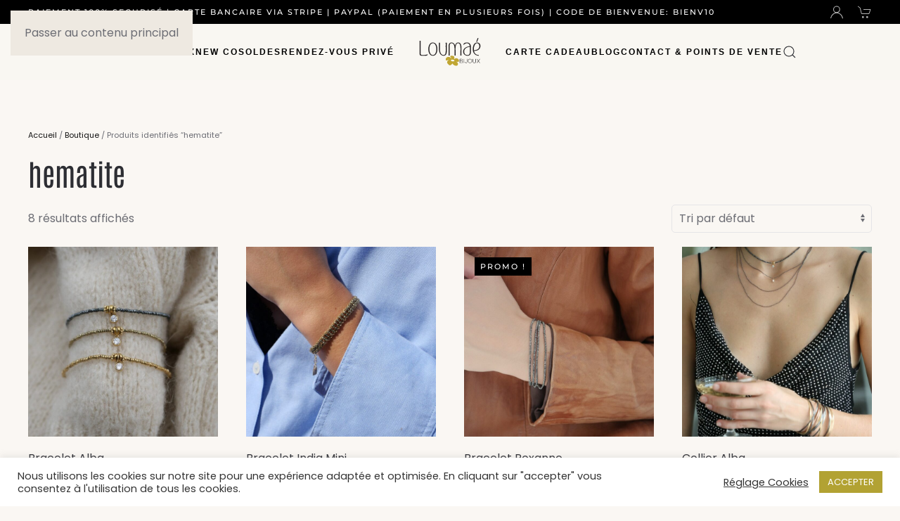

--- FILE ---
content_type: text/html; charset=UTF-8
request_url: https://loumaebijoux.fr/etiquette-produit/hematite/
body_size: 25814
content:
<!DOCTYPE html>
<html lang="fr-FR" prefix="og: https://ogp.me/ns#">
    <head>
        <meta charset="UTF-8">
        <meta name="viewport" content="width=device-width, initial-scale=1">
        <link rel="icon" href="/wp-content/uploads/2024/03/LogoLoumaeHR-Copie.jpg" sizes="any">
                <link rel="icon" href="/wp-content/uploads/2024/11/LogoLoumaeHR-Copie-01.svg" type="image/svg+xml">
                <link rel="apple-touch-icon" href="/wp-content/uploads/2024/03/LogoLoumaeHR-Copie.jpg">
                				<script>document.documentElement.className = document.documentElement.className + ' yes-js js_active js'</script>
			
            <script data-no-defer="1" data-ezscrex="false" data-cfasync="false" data-pagespeed-no-defer data-cookieconsent="ignore">
                var ctPublicFunctions = {"_ajax_nonce":"8197b35c7d","_rest_nonce":"18be8516b1","_ajax_url":"\/wp-admin\/admin-ajax.php","_rest_url":"https:\/\/loumaebijoux.fr\/wp-json\/","data__cookies_type":"none","data__ajax_type":"rest","data__bot_detector_enabled":"1","data__frontend_data_log_enabled":1,"cookiePrefix":"","wprocket_detected":false,"host_url":"loumaebijoux.fr","text__ee_click_to_select":"Click to select the whole data","text__ee_original_email":"The complete one is","text__ee_got_it":"Got it","text__ee_blocked":"Blocked","text__ee_cannot_connect":"Cannot connect","text__ee_cannot_decode":"Can not decode email. Unknown reason","text__ee_email_decoder":"CleanTalk email decoder","text__ee_wait_for_decoding":"The magic is on the way!","text__ee_decoding_process":"Please wait a few seconds while we decode the contact data."}
            </script>
        
            <script data-no-defer="1" data-ezscrex="false" data-cfasync="false" data-pagespeed-no-defer data-cookieconsent="ignore">
                var ctPublic = {"_ajax_nonce":"8197b35c7d","settings__forms__check_internal":"0","settings__forms__check_external":"0","settings__forms__force_protection":0,"settings__forms__search_test":"1","settings__forms__wc_add_to_cart":"0","settings__data__bot_detector_enabled":"1","settings__sfw__anti_crawler":0,"blog_home":"https:\/\/loumaebijoux.fr\/","pixel__setting":"3","pixel__enabled":true,"pixel__url":null,"data__email_check_before_post":"1","data__email_check_exist_post":"1","data__cookies_type":"none","data__key_is_ok":true,"data__visible_fields_required":true,"wl_brandname":"Anti-Spam by CleanTalk","wl_brandname_short":"CleanTalk","ct_checkjs_key":"c03d1c39e9729a4062574e3838c9a24fe335bfab56bd6b6fbf866c32dbfb1b88","emailEncoderPassKey":"5b0d39a25d9abcfd26303317352c0ae6","bot_detector_forms_excluded":"W10=","advancedCacheExists":true,"varnishCacheExists":false,"wc_ajax_add_to_cart":true}
            </script>
        <!-- Google tag (gtag.js) consent mode dataLayer added by Site Kit -->
<script id="google_gtagjs-js-consent-mode-data-layer">
window.dataLayer = window.dataLayer || [];function gtag(){dataLayer.push(arguments);}
gtag('consent', 'default', {"ad_personalization":"denied","ad_storage":"denied","ad_user_data":"denied","analytics_storage":"denied","functionality_storage":"denied","security_storage":"denied","personalization_storage":"denied","region":["AT","BE","BG","CH","CY","CZ","DE","DK","EE","ES","FI","FR","GB","GR","HR","HU","IE","IS","IT","LI","LT","LU","LV","MT","NL","NO","PL","PT","RO","SE","SI","SK"],"wait_for_update":500});
window._googlesitekitConsentCategoryMap = {"statistics":["analytics_storage"],"marketing":["ad_storage","ad_user_data","ad_personalization"],"functional":["functionality_storage","security_storage"],"preferences":["personalization_storage"]};
window._googlesitekitConsents = {"ad_personalization":"denied","ad_storage":"denied","ad_user_data":"denied","analytics_storage":"denied","functionality_storage":"denied","security_storage":"denied","personalization_storage":"denied","region":["AT","BE","BG","CH","CY","CZ","DE","DK","EE","ES","FI","FR","GB","GR","HR","HU","IE","IS","IT","LI","LT","LU","LV","MT","NL","NO","PL","PT","RO","SE","SI","SK"],"wait_for_update":500};
</script>
<!-- End Google tag (gtag.js) consent mode dataLayer added by Site Kit -->

<!-- Optimisation des moteurs de recherche par Rank Math PRO - https://rankmath.com/ -->
<title>Archives des hematite - Loumae Bijoux</title>
<meta name="robots" content="index, follow, max-snippet:-1, max-video-preview:-1, max-image-preview:large"/>
<link rel="canonical" href="https://loumaebijoux.fr/etiquette-produit/hematite/" />
<meta property="og:locale" content="fr_FR" />
<meta property="og:type" content="article" />
<meta property="og:title" content="Archives des hematite - Loumae Bijoux" />
<meta property="og:url" content="https://loumaebijoux.fr/etiquette-produit/hematite/" />
<meta property="og:site_name" content="Loumaé Bijoux" />
<meta name="twitter:card" content="summary_large_image" />
<meta name="twitter:title" content="Archives des hematite - Loumae Bijoux" />
<script type="application/ld+json" class="rank-math-schema-pro">{"@context":"https://schema.org","@graph":[{"@type":"Organization","@id":"https://loumaebijoux.fr/#organization","name":"Loumae Bijoux"},{"@type":"WebSite","@id":"https://loumaebijoux.fr/#website","url":"https://loumaebijoux.fr","name":"Louma\u00e9 Bijoux","publisher":{"@id":"https://loumaebijoux.fr/#organization"},"inLanguage":"fr-FR"},{"@type":"BreadcrumbList","@id":"https://loumaebijoux.fr/etiquette-produit/hematite/#breadcrumb","itemListElement":[{"@type":"ListItem","position":"1","item":{"@id":"https://loumaebijoux.fr","name":"Accueil"}},{"@type":"ListItem","position":"2","item":{"@id":"https://loumaebijoux.fr/boutique/","name":"Boutique"}},{"@type":"ListItem","position":"3","item":{"@id":"https://loumaebijoux.fr/etiquette-produit/hematite/","name":"Produits \u00e9tiquet\u00e9s \u00ab\u00a0hematite\u00a0\u00bb"}}]},{"@type":"CollectionPage","@id":"https://loumaebijoux.fr/etiquette-produit/hematite/#webpage","url":"https://loumaebijoux.fr/etiquette-produit/hematite/","name":"Archives des hematite - Loumae Bijoux","isPartOf":{"@id":"https://loumaebijoux.fr/#website"},"inLanguage":"fr-FR","breadcrumb":{"@id":"https://loumaebijoux.fr/etiquette-produit/hematite/#breadcrumb"}}]}</script>
<!-- /Extension Rank Math WordPress SEO -->

<link rel='dns-prefetch' href='//www.googletagmanager.com' />
<link rel='dns-prefetch' href='//fd.cleantalk.org' />
<link rel='dns-prefetch' href='//capi-automation.s3.us-east-2.amazonaws.com' />
<link rel='dns-prefetch' href='//pagead2.googlesyndication.com' />
<link rel="alternate" type="application/rss+xml" title="Loumae Bijoux &raquo; Flux" href="https://loumaebijoux.fr/feed/" />
<link rel="alternate" type="application/rss+xml" title="Loumae Bijoux &raquo; Flux des commentaires" href="https://loumaebijoux.fr/comments/feed/" />
<link rel="alternate" type="application/rss+xml" title="Flux pour Loumae Bijoux &raquo; hematite Étiquette" href="https://loumaebijoux.fr/etiquette-produit/hematite/feed/" />
<link rel='stylesheet' id='wcmultishipping-checkout-pickup-points-block-css' href='https://loumaebijoux.fr/wp-content/plugins/wc-multishipping/inc/woocommerce_block/style-index.css?ver=0.1.0' media='all' />
<link rel='stylesheet' id='wcmultishipping-blocks-integration-css' href='https://loumaebijoux.fr/wp-content/plugins/wc-multishipping/inc/woocommerce_block/style-index.css?ver=0.1.0' media='all' />
<style id='wp-emoji-styles-inline-css'>

	img.wp-smiley, img.emoji {
		display: inline !important;
		border: none !important;
		box-shadow: none !important;
		height: 1em !important;
		width: 1em !important;
		margin: 0 0.07em !important;
		vertical-align: -0.1em !important;
		background: none !important;
		padding: 0 !important;
	}
/*# sourceURL=wp-emoji-styles-inline-css */
</style>
<link rel='stylesheet' id='wp-block-library-css' href='https://loumaebijoux.fr/wp-includes/css/dist/block-library/style.min.css?ver=6.9' media='all' />
<link rel='stylesheet' id='wc-blocks-style-css' href='https://loumaebijoux.fr/wp-content/plugins/woocommerce/assets/client/blocks/wc-blocks.css?ver=wc-10.4.3' media='all' />
<style id='global-styles-inline-css'>
:root{--wp--preset--aspect-ratio--square: 1;--wp--preset--aspect-ratio--4-3: 4/3;--wp--preset--aspect-ratio--3-4: 3/4;--wp--preset--aspect-ratio--3-2: 3/2;--wp--preset--aspect-ratio--2-3: 2/3;--wp--preset--aspect-ratio--16-9: 16/9;--wp--preset--aspect-ratio--9-16: 9/16;--wp--preset--color--black: #000000;--wp--preset--color--cyan-bluish-gray: #abb8c3;--wp--preset--color--white: #ffffff;--wp--preset--color--pale-pink: #f78da7;--wp--preset--color--vivid-red: #cf2e2e;--wp--preset--color--luminous-vivid-orange: #ff6900;--wp--preset--color--luminous-vivid-amber: #fcb900;--wp--preset--color--light-green-cyan: #7bdcb5;--wp--preset--color--vivid-green-cyan: #00d084;--wp--preset--color--pale-cyan-blue: #8ed1fc;--wp--preset--color--vivid-cyan-blue: #0693e3;--wp--preset--color--vivid-purple: #9b51e0;--wp--preset--gradient--vivid-cyan-blue-to-vivid-purple: linear-gradient(135deg,rgb(6,147,227) 0%,rgb(155,81,224) 100%);--wp--preset--gradient--light-green-cyan-to-vivid-green-cyan: linear-gradient(135deg,rgb(122,220,180) 0%,rgb(0,208,130) 100%);--wp--preset--gradient--luminous-vivid-amber-to-luminous-vivid-orange: linear-gradient(135deg,rgb(252,185,0) 0%,rgb(255,105,0) 100%);--wp--preset--gradient--luminous-vivid-orange-to-vivid-red: linear-gradient(135deg,rgb(255,105,0) 0%,rgb(207,46,46) 100%);--wp--preset--gradient--very-light-gray-to-cyan-bluish-gray: linear-gradient(135deg,rgb(238,238,238) 0%,rgb(169,184,195) 100%);--wp--preset--gradient--cool-to-warm-spectrum: linear-gradient(135deg,rgb(74,234,220) 0%,rgb(151,120,209) 20%,rgb(207,42,186) 40%,rgb(238,44,130) 60%,rgb(251,105,98) 80%,rgb(254,248,76) 100%);--wp--preset--gradient--blush-light-purple: linear-gradient(135deg,rgb(255,206,236) 0%,rgb(152,150,240) 100%);--wp--preset--gradient--blush-bordeaux: linear-gradient(135deg,rgb(254,205,165) 0%,rgb(254,45,45) 50%,rgb(107,0,62) 100%);--wp--preset--gradient--luminous-dusk: linear-gradient(135deg,rgb(255,203,112) 0%,rgb(199,81,192) 50%,rgb(65,88,208) 100%);--wp--preset--gradient--pale-ocean: linear-gradient(135deg,rgb(255,245,203) 0%,rgb(182,227,212) 50%,rgb(51,167,181) 100%);--wp--preset--gradient--electric-grass: linear-gradient(135deg,rgb(202,248,128) 0%,rgb(113,206,126) 100%);--wp--preset--gradient--midnight: linear-gradient(135deg,rgb(2,3,129) 0%,rgb(40,116,252) 100%);--wp--preset--font-size--small: 13px;--wp--preset--font-size--medium: 20px;--wp--preset--font-size--large: 36px;--wp--preset--font-size--x-large: 42px;--wp--preset--spacing--20: 0.44rem;--wp--preset--spacing--30: 0.67rem;--wp--preset--spacing--40: 1rem;--wp--preset--spacing--50: 1.5rem;--wp--preset--spacing--60: 2.25rem;--wp--preset--spacing--70: 3.38rem;--wp--preset--spacing--80: 5.06rem;--wp--preset--shadow--natural: 6px 6px 9px rgba(0, 0, 0, 0.2);--wp--preset--shadow--deep: 12px 12px 50px rgba(0, 0, 0, 0.4);--wp--preset--shadow--sharp: 6px 6px 0px rgba(0, 0, 0, 0.2);--wp--preset--shadow--outlined: 6px 6px 0px -3px rgb(255, 255, 255), 6px 6px rgb(0, 0, 0);--wp--preset--shadow--crisp: 6px 6px 0px rgb(0, 0, 0);}:where(.is-layout-flex){gap: 0.5em;}:where(.is-layout-grid){gap: 0.5em;}body .is-layout-flex{display: flex;}.is-layout-flex{flex-wrap: wrap;align-items: center;}.is-layout-flex > :is(*, div){margin: 0;}body .is-layout-grid{display: grid;}.is-layout-grid > :is(*, div){margin: 0;}:where(.wp-block-columns.is-layout-flex){gap: 2em;}:where(.wp-block-columns.is-layout-grid){gap: 2em;}:where(.wp-block-post-template.is-layout-flex){gap: 1.25em;}:where(.wp-block-post-template.is-layout-grid){gap: 1.25em;}.has-black-color{color: var(--wp--preset--color--black) !important;}.has-cyan-bluish-gray-color{color: var(--wp--preset--color--cyan-bluish-gray) !important;}.has-white-color{color: var(--wp--preset--color--white) !important;}.has-pale-pink-color{color: var(--wp--preset--color--pale-pink) !important;}.has-vivid-red-color{color: var(--wp--preset--color--vivid-red) !important;}.has-luminous-vivid-orange-color{color: var(--wp--preset--color--luminous-vivid-orange) !important;}.has-luminous-vivid-amber-color{color: var(--wp--preset--color--luminous-vivid-amber) !important;}.has-light-green-cyan-color{color: var(--wp--preset--color--light-green-cyan) !important;}.has-vivid-green-cyan-color{color: var(--wp--preset--color--vivid-green-cyan) !important;}.has-pale-cyan-blue-color{color: var(--wp--preset--color--pale-cyan-blue) !important;}.has-vivid-cyan-blue-color{color: var(--wp--preset--color--vivid-cyan-blue) !important;}.has-vivid-purple-color{color: var(--wp--preset--color--vivid-purple) !important;}.has-black-background-color{background-color: var(--wp--preset--color--black) !important;}.has-cyan-bluish-gray-background-color{background-color: var(--wp--preset--color--cyan-bluish-gray) !important;}.has-white-background-color{background-color: var(--wp--preset--color--white) !important;}.has-pale-pink-background-color{background-color: var(--wp--preset--color--pale-pink) !important;}.has-vivid-red-background-color{background-color: var(--wp--preset--color--vivid-red) !important;}.has-luminous-vivid-orange-background-color{background-color: var(--wp--preset--color--luminous-vivid-orange) !important;}.has-luminous-vivid-amber-background-color{background-color: var(--wp--preset--color--luminous-vivid-amber) !important;}.has-light-green-cyan-background-color{background-color: var(--wp--preset--color--light-green-cyan) !important;}.has-vivid-green-cyan-background-color{background-color: var(--wp--preset--color--vivid-green-cyan) !important;}.has-pale-cyan-blue-background-color{background-color: var(--wp--preset--color--pale-cyan-blue) !important;}.has-vivid-cyan-blue-background-color{background-color: var(--wp--preset--color--vivid-cyan-blue) !important;}.has-vivid-purple-background-color{background-color: var(--wp--preset--color--vivid-purple) !important;}.has-black-border-color{border-color: var(--wp--preset--color--black) !important;}.has-cyan-bluish-gray-border-color{border-color: var(--wp--preset--color--cyan-bluish-gray) !important;}.has-white-border-color{border-color: var(--wp--preset--color--white) !important;}.has-pale-pink-border-color{border-color: var(--wp--preset--color--pale-pink) !important;}.has-vivid-red-border-color{border-color: var(--wp--preset--color--vivid-red) !important;}.has-luminous-vivid-orange-border-color{border-color: var(--wp--preset--color--luminous-vivid-orange) !important;}.has-luminous-vivid-amber-border-color{border-color: var(--wp--preset--color--luminous-vivid-amber) !important;}.has-light-green-cyan-border-color{border-color: var(--wp--preset--color--light-green-cyan) !important;}.has-vivid-green-cyan-border-color{border-color: var(--wp--preset--color--vivid-green-cyan) !important;}.has-pale-cyan-blue-border-color{border-color: var(--wp--preset--color--pale-cyan-blue) !important;}.has-vivid-cyan-blue-border-color{border-color: var(--wp--preset--color--vivid-cyan-blue) !important;}.has-vivid-purple-border-color{border-color: var(--wp--preset--color--vivid-purple) !important;}.has-vivid-cyan-blue-to-vivid-purple-gradient-background{background: var(--wp--preset--gradient--vivid-cyan-blue-to-vivid-purple) !important;}.has-light-green-cyan-to-vivid-green-cyan-gradient-background{background: var(--wp--preset--gradient--light-green-cyan-to-vivid-green-cyan) !important;}.has-luminous-vivid-amber-to-luminous-vivid-orange-gradient-background{background: var(--wp--preset--gradient--luminous-vivid-amber-to-luminous-vivid-orange) !important;}.has-luminous-vivid-orange-to-vivid-red-gradient-background{background: var(--wp--preset--gradient--luminous-vivid-orange-to-vivid-red) !important;}.has-very-light-gray-to-cyan-bluish-gray-gradient-background{background: var(--wp--preset--gradient--very-light-gray-to-cyan-bluish-gray) !important;}.has-cool-to-warm-spectrum-gradient-background{background: var(--wp--preset--gradient--cool-to-warm-spectrum) !important;}.has-blush-light-purple-gradient-background{background: var(--wp--preset--gradient--blush-light-purple) !important;}.has-blush-bordeaux-gradient-background{background: var(--wp--preset--gradient--blush-bordeaux) !important;}.has-luminous-dusk-gradient-background{background: var(--wp--preset--gradient--luminous-dusk) !important;}.has-pale-ocean-gradient-background{background: var(--wp--preset--gradient--pale-ocean) !important;}.has-electric-grass-gradient-background{background: var(--wp--preset--gradient--electric-grass) !important;}.has-midnight-gradient-background{background: var(--wp--preset--gradient--midnight) !important;}.has-small-font-size{font-size: var(--wp--preset--font-size--small) !important;}.has-medium-font-size{font-size: var(--wp--preset--font-size--medium) !important;}.has-large-font-size{font-size: var(--wp--preset--font-size--large) !important;}.has-x-large-font-size{font-size: var(--wp--preset--font-size--x-large) !important;}
/*# sourceURL=global-styles-inline-css */
</style>

<style id='classic-theme-styles-inline-css'>
/*! This file is auto-generated */
.wp-block-button__link{color:#fff;background-color:#32373c;border-radius:9999px;box-shadow:none;text-decoration:none;padding:calc(.667em + 2px) calc(1.333em + 2px);font-size:1.125em}.wp-block-file__button{background:#32373c;color:#fff;text-decoration:none}
/*# sourceURL=/wp-includes/css/classic-themes.min.css */
</style>
<link rel='stylesheet' id='wp-components-css' href='https://loumaebijoux.fr/wp-includes/css/dist/components/style.min.css?ver=6.9' media='all' />
<link rel='stylesheet' id='wp-preferences-css' href='https://loumaebijoux.fr/wp-includes/css/dist/preferences/style.min.css?ver=6.9' media='all' />
<link rel='stylesheet' id='wp-block-editor-css' href='https://loumaebijoux.fr/wp-includes/css/dist/block-editor/style.min.css?ver=6.9' media='all' />
<link rel='stylesheet' id='popup-maker-block-library-style-css' href='https://loumaebijoux.fr/wp-content/plugins/popup-maker/dist/packages/block-library-style.css?ver=dbea705cfafe089d65f1' media='all' />
<link rel='stylesheet' id='cleantalk-public-css-css' href='https://loumaebijoux.fr/wp-content/plugins/cleantalk-spam-protect/css/cleantalk-public.min.css?ver=6.70.1_1767700634' media='all' />
<link rel='stylesheet' id='cleantalk-email-decoder-css-css' href='https://loumaebijoux.fr/wp-content/plugins/cleantalk-spam-protect/css/cleantalk-email-decoder.min.css?ver=6.70.1_1767700634' media='all' />
<link rel='stylesheet' id='contact-form-7-css' href='https://loumaebijoux.fr/wp-content/plugins/contact-form-7/includes/css/styles.css?ver=6.1.4' media='all' />
<link rel='stylesheet' id='cookie-law-info-css' href='https://loumaebijoux.fr/wp-content/plugins/cookie-law-info/legacy/public/css/cookie-law-info-public.css?ver=3.3.9.1' media='all' />
<link rel='stylesheet' id='cookie-law-info-gdpr-css' href='https://loumaebijoux.fr/wp-content/plugins/cookie-law-info/legacy/public/css/cookie-law-info-gdpr.css?ver=3.3.9.1' media='all' />
<link rel='stylesheet' id='points-and-rewards-for-woocommerce-css' href='https://loumaebijoux.fr/wp-content/plugins/points-and-rewards-for-woocommerce/public/css/points-rewards-for-woocommerce-public.min.css?ver=2.9.5' media='all' />
<link rel='stylesheet' id='wcsob-css' href='https://loumaebijoux.fr/wp-content/plugins/sold-out-badge-for-woocommerce//style.css?ver=6.9' media='all' />
<style id='wcsob-inline-css'>
.wcsob_soldout { color: #ffffff;background: #222222;font-size: 21px;padding-top: 3px;padding-right: 8px;padding-bottom: 3px;padding-left: 8px;font-weight: bold;width: auto;height: auto;border-radius: 0px;z-index: 9999;text-align: center;position: absolute;top: 6px;right: auto;bottom: auto;left: 6px; }.single-product .wcsob_soldout { top: 6px;right: auto;bottom: auto;left: 6px; }
/*# sourceURL=wcsob-inline-css */
</style>
<link rel='stylesheet' id='woo-advanced-discounts-css' href='https://loumaebijoux.fr/wp-content/plugins/woo-advanced-discounts/public/css/wad-public.css?ver=2.32.3' media='all' />
<link rel='stylesheet' id='o-tooltip-css' href='https://loumaebijoux.fr/wp-content/plugins/woo-advanced-discounts/public/css/tooltip.min.css?ver=2.32.3' media='all' />
<style id='woocommerce-inline-inline-css'>
.woocommerce form .form-row .required { visibility: visible; }
/*# sourceURL=woocommerce-inline-inline-css */
</style>
<link rel='stylesheet' id='yith_wcbm_badge_style-css' href='https://loumaebijoux.fr/wp-content/plugins/yith-woocommerce-badges-management/assets/css/frontend.css?ver=3.21.0' media='all' />
<style id='yith_wcbm_badge_style-inline-css'>
.yith-wcbm-badge.yith-wcbm-badge-text.yith-wcbm-badge-7431 {
				top: 0; right: 0; 
				
				-ms-transform: ; 
				-webkit-transform: ; 
				transform: ;
				padding: 3px 0px 0px 0px;
				background-color:#b59e2a; border-radius: 0px 0px 0px 0px; width:150px; height:70px;
			}.yith-wcbm-badge.yith-wcbm-badge-text.yith-wcbm-badge-9645 {
				top: 0; right: 0; 
				
				-ms-transform: ; 
				-webkit-transform: ; 
				transform: ;
				padding: 0px 0px 0px 0px;
				background-color:#000000; border-radius: 0px 0px 0px 10px; width:150px; height:50px;
			}
/*# sourceURL=yith_wcbm_badge_style-inline-css */
</style>
<link rel='stylesheet' id='yith-gfont-open-sans-css' href='https://loumaebijoux.fr/wp-content/plugins/yith-woocommerce-badges-management/assets/fonts/open-sans/style.css?ver=3.21.0' media='all' />
<link rel='stylesheet' id='jquery-selectBox-css' href='https://loumaebijoux.fr/wp-content/plugins/yith-woocommerce-wishlist/assets/css/jquery.selectBox.css?ver=1.2.0' media='all' />
<link rel='stylesheet' id='woocommerce_prettyPhoto_css-css' href='//loumaebijoux.fr/wp-content/plugins/woocommerce/assets/css/prettyPhoto.css?ver=3.1.6' media='all' />
<link rel='stylesheet' id='yith-wcwl-main-css' href='https://loumaebijoux.fr/wp-content/plugins/yith-woocommerce-wishlist/assets/css/style.css?ver=4.11.0' media='all' />
<style id='yith-wcwl-main-inline-css'>
 :root { --rounded-corners-radius: 16px; --add-to-cart-rounded-corners-radius: 16px; --color-headers-background: #F4F4F4; --feedback-duration: 3s } 
 :root { --rounded-corners-radius: 16px; --add-to-cart-rounded-corners-radius: 16px; --color-headers-background: #F4F4F4; --feedback-duration: 3s } 
/*# sourceURL=yith-wcwl-main-inline-css */
</style>
<link rel='stylesheet' id='yith_wapo_front-css' href='https://loumaebijoux.fr/wp-content/plugins/yith-woocommerce-product-add-ons/assets/css/front.css?ver=4.26.0' media='all' />
<style id='yith_wapo_front-inline-css'>
:root{--yith-wapo-required-option-color:#AF2323;--yith-wapo-checkbox-style:50%;--yith-wapo-color-swatch-style:2px;--yith-wapo-label-font-size:16px;--yith-wapo-description-font-size:12px;--yith-wapo-color-swatch-size:40px;--yith-wapo-block-padding:0px 0px 0px 0px ;--yith-wapo-block-background-color:#ffffff;--yith-wapo-accent-color-color:#03bfac;--yith-wapo-form-border-color-color:#7a7a7a;--yith-wapo-price-box-colors-text:#474747;--yith-wapo-price-box-colors-background:#ffffff;--yith-wapo-uploads-file-colors-background:#f3f3f3;--yith-wapo-uploads-file-colors-border:#c4c4c4;--yith-wapo-tooltip-colors-text:#ffffff;--yith-wapo-tooltip-colors-background:#03bfac;}
/*# sourceURL=yith_wapo_front-inline-css */
</style>
<link rel='stylesheet' id='dashicons-css' href='https://loumaebijoux.fr/wp-includes/css/dashicons.min.css?ver=6.9' media='all' />
<style id='dashicons-inline-css'>
[data-font="Dashicons"]:before {font-family: 'Dashicons' !important;content: attr(data-icon) !important;speak: none !important;font-weight: normal !important;font-variant: normal !important;text-transform: none !important;line-height: 1 !important;font-style: normal !important;-webkit-font-smoothing: antialiased !important;-moz-osx-font-smoothing: grayscale !important;}
/*# sourceURL=dashicons-inline-css */
</style>
<link rel='stylesheet' id='yith-plugin-fw-icon-font-css' href='https://loumaebijoux.fr/wp-content/plugins/yith-woocommerce-badges-management/plugin-fw/assets/css/yith-icon.css?ver=4.7.7' media='all' />
<link href="https://loumaebijoux.fr/wp-content/themes/yootheme/css/theme.1.css?ver=1764192365" rel="stylesheet">
<script type="text/template" id="tmpl-variation-template">
	<div class="woocommerce-variation-description">{{{ data.variation.variation_description }}}</div>
	<div class="woocommerce-variation-price">{{{ data.variation.price_html }}}</div>
	<div class="woocommerce-variation-availability">{{{ data.variation.availability_html }}}</div>
</script>
<script type="text/template" id="tmpl-unavailable-variation-template">
	<p role="alert">Désolé, ce produit n&rsquo;est pas disponible. Veuillez choisir une combinaison différente.</p>
</script>
<script id="woocommerce-google-analytics-integration-gtag-js-after">
/* Google Analytics for WooCommerce (gtag.js) */
					window.dataLayer = window.dataLayer || [];
					function gtag(){dataLayer.push(arguments);}
					// Set up default consent state.
					for ( const mode of [{"analytics_storage":"denied","ad_storage":"denied","ad_user_data":"denied","ad_personalization":"denied","region":["AT","BE","BG","HR","CY","CZ","DK","EE","FI","FR","DE","GR","HU","IS","IE","IT","LV","LI","LT","LU","MT","NL","NO","PL","PT","RO","SK","SI","ES","SE","GB","CH"]}] || [] ) {
						gtag( "consent", "default", { "wait_for_update": 500, ...mode } );
					}
					gtag("js", new Date());
					gtag("set", "developer_id.dOGY3NW", true);
					gtag("config", "G-D7LT00DT7R", {"track_404":true,"allow_google_signals":true,"logged_in":false,"linker":{"domains":[],"allow_incoming":false},"custom_map":{"dimension1":"logged_in"}});
//# sourceURL=woocommerce-google-analytics-integration-gtag-js-after
</script>
<script src="https://loumaebijoux.fr/wp-content/plugins/cleantalk-spam-protect/js/apbct-public-bundle.min.js?ver=6.70.1_1767700635" id="apbct-public-bundle.min-js-js"></script>
<script src="https://fd.cleantalk.org/ct-bot-detector-wrapper.js?ver=6.70.1" id="ct_bot_detector-js" defer data-wp-strategy="defer"></script>
<script src="https://loumaebijoux.fr/wp-includes/js/jquery/jquery.min.js?ver=3.7.1" id="jquery-core-js"></script>
<script src="https://loumaebijoux.fr/wp-includes/js/jquery/jquery-migrate.min.js?ver=3.4.1" id="jquery-migrate-js"></script>
<script id="cookie-law-info-js-extra">
var Cli_Data = {"nn_cookie_ids":[],"cookielist":[],"non_necessary_cookies":[],"ccpaEnabled":"","ccpaRegionBased":"","ccpaBarEnabled":"","strictlyEnabled":["necessary","obligatoire"],"ccpaType":"gdpr","js_blocking":"1","custom_integration":"","triggerDomRefresh":"","secure_cookies":""};
var cli_cookiebar_settings = {"animate_speed_hide":"500","animate_speed_show":"500","background":"#FFF","border":"#b1a6a6c2","border_on":"","button_1_button_colour":"#b2a233","button_1_button_hover":"#8e8229","button_1_link_colour":"#fff","button_1_as_button":"1","button_1_new_win":"","button_2_button_colour":"#333","button_2_button_hover":"#292929","button_2_link_colour":"#444","button_2_as_button":"","button_2_hidebar":"","button_3_button_colour":"#3566bb","button_3_button_hover":"#2a5296","button_3_link_colour":"#fff","button_3_as_button":"1","button_3_new_win":"","button_4_button_colour":"#000","button_4_button_hover":"#000000","button_4_link_colour":"#333333","button_4_as_button":"","button_7_button_colour":"#61a229","button_7_button_hover":"#4e8221","button_7_link_colour":"#fff","button_7_as_button":"1","button_7_new_win":"","font_family":"inherit","header_fix":"","notify_animate_hide":"1","notify_animate_show":"","notify_div_id":"#cookie-law-info-bar","notify_position_horizontal":"right","notify_position_vertical":"bottom","scroll_close":"","scroll_close_reload":"","accept_close_reload":"","reject_close_reload":"","showagain_tab":"1","showagain_background":"#fff","showagain_border":"#000","showagain_div_id":"#cookie-law-info-again","showagain_x_position":"100px","text":"#333333","show_once_yn":"","show_once":"10000","logging_on":"","as_popup":"","popup_overlay":"1","bar_heading_text":"","cookie_bar_as":"banner","popup_showagain_position":"bottom-right","widget_position":"left"};
var log_object = {"ajax_url":"https://loumaebijoux.fr/wp-admin/admin-ajax.php"};
//# sourceURL=cookie-law-info-js-extra
</script>
<script src="https://loumaebijoux.fr/wp-content/plugins/cookie-law-info/legacy/public/js/cookie-law-info-public.js?ver=3.3.9.1" id="cookie-law-info-js"></script>
<script src="https://loumaebijoux.fr/wp-includes/js/clipboard.min.js?ver=2.0.11" id="clipboard-js"></script>
<script id="points-and-rewards-for-woocommerce-js-extra">
var wps_wpr = {"ajaxurl":"https://loumaebijoux.fr/wp-admin/admin-ajax.php","message":"Veuillez saisir un nombre de points valide","empty_notice":"Veuillez entrer quelques points !!","minimum_points":"50","confirmation_msg":"Voulez-vous vraiment mettre \u00e0 niveau votre niveau d'utilisateur car ce processus d\u00e9duira les points requis de votre compte?","minimum_points_text":"Le minimum de points requis pour convertir des points en coupons est 50","wps_wpr_custom_notice":"Le nombre de points que vous avez entr\u00e9 sera d\u00e9duit de votre compte","wps_wpr_nonce":"3070de55b5","not_allowed":"Veuillez saisir des points valides!","not_suffient":"Vous n'avez pas un nombre de points suffisant","above_order_limit":"Les points saisis ne s'appliquent pas \u00e0 cette commande.","points_empty":"Veuillez saisir des points.","checkout_page":"","wps_user_current_points":"0","is_restrict_message_enable":"","is_restrict_status_set":"","wps_restrict_rewards_msg":"You will not get any Reward Points","wps_wpr_game_setting":[],"wps_wpr_select_spin_stop":[],"wps_is_user_login":"","get_min_redeem_req":"1","is_cart_redeem_sett_enable":"1","is_checkout_redeem_enable":"1","points_coupon_name":"Remise sur le panier","wps_points_name":"Points","points_message_require":"You require : ","points_more_to_redeem":" points more to get redeem","wps_add_a_points":"Add a points","wps_apply_points":"Appliquer des points"};
//# sourceURL=points-and-rewards-for-woocommerce-js-extra
</script>
<script src="https://loumaebijoux.fr/wp-content/plugins/points-and-rewards-for-woocommerce/public/js/points-rewards-for-woocommerce-public.min.js?ver=2.9.5" id="points-and-rewards-for-woocommerce-js"></script>
<script src="https://loumaebijoux.fr/wp-content/plugins/woo-advanced-discounts/public/js/wad-public.js?ver=2.32.3" id="woo-advanced-discounts-js"></script>
<script src="https://loumaebijoux.fr/wp-content/plugins/woo-advanced-discounts/public/js/tooltip.min.js?ver=2.32.3" id="o-tooltip-js"></script>
<script src="https://loumaebijoux.fr/wp-content/plugins/woocommerce/assets/js/jquery-blockui/jquery.blockUI.min.js?ver=2.7.0-wc.10.4.3" id="wc-jquery-blockui-js" data-wp-strategy="defer"></script>
<script id="wc-add-to-cart-js-extra">
var wc_add_to_cart_params = {"ajax_url":"/wp-admin/admin-ajax.php","wc_ajax_url":"/?wc-ajax=%%endpoint%%","i18n_view_cart":"Voir le panier","cart_url":"https://loumaebijoux.fr/panier/","is_cart":"","cart_redirect_after_add":"no"};
//# sourceURL=wc-add-to-cart-js-extra
</script>
<script src="https://loumaebijoux.fr/wp-content/plugins/woocommerce/assets/js/frontend/add-to-cart.min.js?ver=10.4.3" id="wc-add-to-cart-js" defer data-wp-strategy="defer"></script>
<script src="https://loumaebijoux.fr/wp-content/plugins/woocommerce/assets/js/js-cookie/js.cookie.min.js?ver=2.1.4-wc.10.4.3" id="wc-js-cookie-js" data-wp-strategy="defer"></script>
<script src="https://loumaebijoux.fr/wp-includes/js/underscore.min.js?ver=1.13.7" id="underscore-js"></script>
<script id="wp-util-js-extra">
var _wpUtilSettings = {"ajax":{"url":"/wp-admin/admin-ajax.php"}};
//# sourceURL=wp-util-js-extra
</script>
<script src="https://loumaebijoux.fr/wp-includes/js/wp-util.min.js?ver=6.9" id="wp-util-js"></script>

<!-- Extrait de code de la balise Google (gtag.js) ajouté par Site Kit -->
<!-- Extrait Google Analytics ajouté par Site Kit -->
<!-- Extrait Google Ads ajouté par Site Kit -->
<script src="https://www.googletagmanager.com/gtag/js?id=GT-K4TC968N" id="google_gtagjs-js" async></script>
<script id="google_gtagjs-js-after">
window.dataLayer = window.dataLayer || [];function gtag(){dataLayer.push(arguments);}
gtag("set","linker",{"domains":["loumaebijoux.fr"]});
gtag("js", new Date());
gtag("set", "developer_id.dZTNiMT", true);
gtag("config", "GT-K4TC968N");
gtag("config", "AW-16711162141");
 window._googlesitekit = window._googlesitekit || {}; window._googlesitekit.throttledEvents = []; window._googlesitekit.gtagEvent = (name, data) => { var key = JSON.stringify( { name, data } ); if ( !! window._googlesitekit.throttledEvents[ key ] ) { return; } window._googlesitekit.throttledEvents[ key ] = true; setTimeout( () => { delete window._googlesitekit.throttledEvents[ key ]; }, 5 ); gtag( "event", name, { ...data, event_source: "site-kit" } ); }; 
//# sourceURL=google_gtagjs-js-after
</script>
<link rel="https://api.w.org/" href="https://loumaebijoux.fr/wp-json/" /><link rel="alternate" title="JSON" type="application/json" href="https://loumaebijoux.fr/wp-json/wp/v2/product_tag/114" /><link rel="EditURI" type="application/rsd+xml" title="RSD" href="https://loumaebijoux.fr/xmlrpc.php?rsd" />
<meta name="generator" content="WordPress 6.9" />
<meta name="generator" content="Site Kit by Google 1.170.0" /><!-- Google site verification - Google for WooCommerce -->
<meta name="google-site-verification" content="U_9u4mdynPseAFM_vaPNBDm8YEE0I5y2crGWVsjbXF8" />
	<noscript><style>.woocommerce-product-gallery{ opacity: 1 !important; }</style></noscript>
	
<!-- Balises Meta Google AdSense ajoutées par Site Kit -->
<meta name="google-adsense-platform-account" content="ca-host-pub-2644536267352236">
<meta name="google-adsense-platform-domain" content="sitekit.withgoogle.com">
<!-- Fin des balises Meta End Google AdSense ajoutées par Site Kit -->
<style>.recentcomments a{display:inline !important;padding:0 !important;margin:0 !important;}</style>			<script  type="text/javascript">
				!function(f,b,e,v,n,t,s){if(f.fbq)return;n=f.fbq=function(){n.callMethod?
					n.callMethod.apply(n,arguments):n.queue.push(arguments)};if(!f._fbq)f._fbq=n;
					n.push=n;n.loaded=!0;n.version='2.0';n.queue=[];t=b.createElement(e);t.async=!0;
					t.src=v;s=b.getElementsByTagName(e)[0];s.parentNode.insertBefore(t,s)}(window,
					document,'script','https://connect.facebook.net/en_US/fbevents.js');
			</script>
			<!-- WooCommerce Facebook Integration Begin -->
			<script  type="text/javascript">

				fbq('init', '952186225539703', {}, {
    "agent": "woocommerce_6-10.4.3-3.5.15"
});

				document.addEventListener( 'DOMContentLoaded', function() {
					// Insert placeholder for events injected when a product is added to the cart through AJAX.
					document.body.insertAdjacentHTML( 'beforeend', '<div class=\"wc-facebook-pixel-event-placeholder\"></div>' );
				}, false );

			</script>
			<!-- WooCommerce Facebook Integration End -->
			
<!-- Extrait Google Tag Manager ajouté par Site Kit -->
<script>
			( function( w, d, s, l, i ) {
				w[l] = w[l] || [];
				w[l].push( {'gtm.start': new Date().getTime(), event: 'gtm.js'} );
				var f = d.getElementsByTagName( s )[0],
					j = d.createElement( s ), dl = l != 'dataLayer' ? '&l=' + l : '';
				j.async = true;
				j.src = 'https://www.googletagmanager.com/gtm.js?id=' + i + dl;
				f.parentNode.insertBefore( j, f );
			} )( window, document, 'script', 'dataLayer', 'GTM-WVPSV8RR' );
			
</script>

<!-- End Google Tag Manager snippet added by Site Kit -->

<!-- Extrait Google AdSense ajouté par Site Kit -->
<script async src="https://pagead2.googlesyndication.com/pagead/js/adsbygoogle.js?client=ca-pub-4997940660816352&amp;host=ca-host-pub-2644536267352236" crossorigin="anonymous"></script>

<!-- End Google AdSense snippet added by Site Kit -->
<script src="https://loumaebijoux.fr/wp-content/themes/yootheme/vendor/assets/uikit/dist/js/uikit.min.js?ver=4.5.32"></script>
<script src="https://loumaebijoux.fr/wp-content/themes/yootheme/vendor/assets/uikit/dist/js/uikit-icons-fuse.min.js?ver=4.5.32"></script>
<script src="https://loumaebijoux.fr/wp-content/themes/yootheme/js/theme.js?ver=4.5.32"></script>
<script>window.yootheme ||= {}; var $theme = yootheme.theme = {"i18n":{"close":{"label":"Fermer","0":"yootheme"},"totop":{"label":"Back to top","0":"yootheme"},"marker":{"label":"Open","0":"yootheme"},"navbarToggleIcon":{"label":"Ouvrir le menu","0":"yootheme"},"paginationPrevious":{"label":"Page pr\u00e9c\u00e9dente","0":"yootheme"},"paginationNext":{"label":"Page suivante","0":"yootheme"},"searchIcon":{"toggle":"Ouvrir la recherche","submit":"Envoyer la recherche"},"slider":{"next":"Diapositive suivant","previous":"Diapositive pr\u00e9c\u00e9dente","slideX":"Diapositive %s","slideLabel":"%s sur %s"},"slideshow":{"next":"Diapositive suivant","previous":"Diapositive pr\u00e9c\u00e9dente","slideX":"Diapositive %s","slideLabel":"%s sur %s"},"lightboxPanel":{"next":"Diapositive suivant","previous":"Diapositive pr\u00e9c\u00e9dente","slideLabel":"%s sur %s","close":"Fermer"}}};</script>
<link rel="icon" href="https://loumaebijoux.fr/wp-content/uploads/2020/12/cropped-logo-footer-32x32.png" sizes="32x32" />
<link rel="icon" href="https://loumaebijoux.fr/wp-content/uploads/2020/12/cropped-logo-footer-192x192.png" sizes="192x192" />
<link rel="apple-touch-icon" href="https://loumaebijoux.fr/wp-content/uploads/2020/12/cropped-logo-footer-180x180.png" />
<meta name="msapplication-TileImage" content="https://loumaebijoux.fr/wp-content/uploads/2020/12/cropped-logo-footer-270x270.png" />
<style id="kirki-inline-styles"></style>    <link rel='stylesheet' id='wc-stripe-blocks-checkout-style-css' href='https://loumaebijoux.fr/wp-content/plugins/woocommerce-gateway-stripe/build/upe-blocks.css?ver=5149cca93b0373758856' media='all' />
<link rel='stylesheet' id='cookie-law-info-table-css' href='https://loumaebijoux.fr/wp-content/plugins/cookie-law-info/legacy/public/css/cookie-law-info-table.css?ver=3.3.9.1' media='all' />
</head>
    <body class="archive tax-product_tag term-hematite term-114 wp-theme-yootheme  theme-yootheme woocommerce woocommerce-page woocommerce-no-js yith-wcbm-theme-yootheme">

        		<!-- Extrait Google Tag Manager (noscript) ajouté par Site Kit -->
		<noscript>
			<iframe src="https://www.googletagmanager.com/ns.html?id=GTM-WVPSV8RR" height="0" width="0" style="display:none;visibility:hidden"></iframe>
		</noscript>
		<!-- End Google Tag Manager (noscript) snippet added by Site Kit -->
		
        <div class="uk-hidden-visually uk-notification uk-notification-top-left uk-width-auto">
            <div class="uk-notification-message">
                <a href="#tm-main" class="uk-link-reset">Passer au contenu principal</a>
            </div>
        </div>

        
        
        <div class="tm-page">

                        


<header class="tm-header-mobile uk-hidden@m">


    
        <div class="uk-navbar-container">

            <div class="uk-container uk-container-expand">
                <nav class="uk-navbar" uk-navbar="{&quot;align&quot;:&quot;left&quot;,&quot;container&quot;:&quot;.tm-header-mobile&quot;,&quot;boundary&quot;:&quot;.tm-header-mobile .uk-navbar-container&quot;}">

                                        <div class="uk-navbar-left ">

                                                    <a href="https://loumaebijoux.fr/" aria-label="Retourner à l'accueil" class="uk-logo uk-navbar-item">
    <img alt loading="eager" width="98" height="50" src="/wp-content/uploads/2024/11/LogoLoumaeHR-Copie-01.svg"><img class="uk-logo-inverse" alt loading="eager" width="98" height="50" src="/wp-content/uploads/2024/11/LogoLoumaeHR-Copie-02.svg"></a>                        
                        
                        
                    </div>
                    
                    
                                        <div class="uk-navbar-right">

                                                    
<ul class="uk-navbar-nav">
    
	<li class="menu-item menu-item-type-post_type menu-item-object-page"><a href="https://loumaebijoux.fr/mon-compte/" class="uk-preserve-width"><span uk-icon="icon: user;"></span> </a></li>
	<li class="menu-item menu-item-type-post_type menu-item-object-page"><a href="https://loumaebijoux.fr/panier/" class="uk-preserve-width"><span uk-icon="icon: cart;"></span>  <span data-cart-parenthesis></span></a></li></ul>
                        
                                                    <a uk-toggle href="#tm-dialog-mobile" class="uk-navbar-toggle">

        
        <div uk-navbar-toggle-icon></div>

        
    </a>                        
                    </div>
                    
                </nav>
            </div>

        </div>

    



        <div id="tm-dialog-mobile" uk-offcanvas="container: true; overlay: true" mode="slide" flip>
        <div class="uk-offcanvas-bar uk-flex uk-flex-column">

                        <button class="uk-offcanvas-close uk-close-large" type="button" uk-close uk-toggle="cls: uk-close-large; mode: media; media: @s"></button>
            
                        <div class="uk-margin-auto-bottom">
                
<div class="uk-grid uk-child-width-1-1" uk-grid>    <div>
<div class="uk-panel widget widget_search" id="search-6">

    
    

    <form apbct-form-sign="native_search" id="search-0" action="https://loumaebijoux.fr/" method="get" role="search" class="uk-search uk-search-default uk-width-1-1"><span uk-search-icon></span><input name="s" placeholder="Rechercher" required aria-label="Rechercher" type="search" class="uk-search-input"><input
                    class="apbct_special_field apbct_email_id__search_form"
                    name="apbct__email_id__search_form"
                    aria-label="apbct__label_id__search_form"
                    type="text" size="30" maxlength="200" autocomplete="off"
                    value=""
                /><input
                   id="apbct_submit_id__search_form" 
                   class="apbct_special_field apbct__email_id__search_form"
                   name="apbct__label_id__search_form"
                   aria-label="apbct_submit_name__search_form"
                   type="submit"
                   size="30"
                   maxlength="200"
                   value="60058"
               /></form>
    

</div>
</div>    <div>
<div class="uk-panel widget widget_nav_menu" id="nav_menu-11">

    
    
<ul class="uk-nav uk-nav-default">
    
	<li class="menu-item menu-item-type-post_type menu-item-object-page menu-item-has-children uk-parent"><a href="https://loumaebijoux.fr/boutique/">Bijoux</a>
	<ul class="uk-nav-sub">

		<li class="menu-item menu-item-type-taxonomy menu-item-object-product_cat"><a href="https://loumaebijoux.fr/categorie-produit/bagues/">Bagues</a></li>
		<li class="menu-item menu-item-type-taxonomy menu-item-object-product_cat"><a href="https://loumaebijoux.fr/categorie-produit/boucles-oreilles/">Boucles d'oreilles</a></li>
		<li class="menu-item menu-item-type-custom menu-item-object-custom"><a href="https://loumaebijoux.fr/categorie-produit/bracelets/">Bracelets</a></li>
		<li class="menu-item menu-item-type-custom menu-item-object-custom"><a href="https://loumaebijoux.fr/categorie-produit/colliers/">Colliers</a></li>
		<li class="menu-item menu-item-type-taxonomy menu-item-object-product_cat"><a href="https://loumaebijoux.fr/categorie-produit/homme/">Homme</a></li>
		<li class="menu-item menu-item-type-custom menu-item-object-custom"><a href="https://loumaebijoux.fr/categorie-produit/selection-de-noel/">Sélection de Noël</a></li></ul></li>
	<li class="menu-item menu-item-type-taxonomy menu-item-object-product_cat"><a href="https://loumaebijoux.fr/categorie-produit/new-co/">New Co</a></li>
	<li class="menu-item menu-item-type-taxonomy menu-item-object-product_cat"><a href="https://loumaebijoux.fr/categorie-produit/soldes/">Soldes</a></li>
	<li class="menu-item menu-item-type-post_type menu-item-object-page"><a href="https://loumaebijoux.fr/votre-live-prive/">Rendez-vous privé</a></li>
	<li class="menu-item menu-item-type-taxonomy menu-item-object-product_cat"><a href="https://loumaebijoux.fr/categorie-produit/cartes-cadeaux/">Carte Cadeau</a></li>
	<li class="menu-item menu-item-type-post_type menu-item-object-page"><a href="https://loumaebijoux.fr/le-blog/">Blog</a></li>
	<li class="menu-item menu-item-type-post_type menu-item-object-page"><a href="https://loumaebijoux.fr/contact-points-de-vente/">Contact & Points de vente</a></li></ul>

</div>
</div></div>            </div>
            
            
        </div>
    </div>
    
    
    

</header>


<div class="tm-toolbar tm-toolbar-default uk-visible@m">
    <div class="uk-container uk-flex uk-flex-middle">

                <div>
            <div class="uk-grid-medium uk-child-width-auto uk-flex-middle" uk-grid="margin: uk-margin-small-top">

                                <div>
<div class="uk-panel widget widget_builderwidget" id="builderwidget-3">

    
    <div class="uk-grid tm-grid-expand uk-child-width-1-1 uk-grid-margin">
<div class="uk-width-1-1">
    
        
            
            
            
                
                    
<h1 class="uk-text-meta uk-text-emphasis uk-text-center">        Paiement 100% securisé | Carte bancaire via Stripe | PAYPAL (Paiement en Plusieurs fois) | Code de bienvenue: BIENV10    </h1>
                
            
        
    
</div></div>
</div>
</div>                
                
            </div>
        </div>
        
                <div class="uk-margin-auto-left">
            <div class="uk-grid-medium uk-child-width-auto uk-flex-middle" uk-grid="margin: uk-margin-small-top">
                <div>
<div class="uk-panel widget widget_nav_menu" id="nav_menu-6">

    
    
<ul class="uk-subnav" uk-dropnav="{&quot;boundary&quot;:&quot;false&quot;,&quot;container&quot;:&quot;body&quot;}">
    
	<li class="menu-item menu-item-type-post_type menu-item-object-page"><a href="https://loumaebijoux.fr/mon-compte/"><span uk-icon="icon: user;"></span> </a></li>
	<li class="menu-item menu-item-type-post_type menu-item-object-page"><a href="https://loumaebijoux.fr/panier/"><span uk-icon="icon: cart;"></span>  <span data-cart-parenthesis></span></a></li></ul>

</div>
</div>            </div>
        </div>
        
    </div>
</div>

<header class="tm-header uk-visible@m">




    
    
        
            <div class="uk-navbar-container">

                <div class="uk-container">
                    <nav class="uk-navbar" uk-navbar="{&quot;align&quot;:&quot;left&quot;,&quot;container&quot;:&quot;.tm-header&quot;,&quot;boundary&quot;:&quot;.tm-header .uk-navbar-container&quot;}">

                        
                        <div class="uk-navbar-center">

                            
                                                                <div class="uk-navbar-center-left uk-preserve-width">
                                    
<ul class="uk-navbar-nav">
    
	<li class="menu-item menu-item-type-post_type menu-item-object-page menu-item-has-children uk-parent"><a href="https://loumaebijoux.fr/boutique/">Bijoux</a>
	<div class="uk-drop uk-navbar-dropdown" style="width: 400px;"><style class="uk-margin-remove-adjacent">#menu-item-3078\#0{width: 1100px; top: 0px; left: -10%; max-width: 1138px; position: absolute; /* Assure que l'élément est positionné correctement */}</style><div class="uk-grid tm-grid-expand uk-child-width-1-1 uk-grid-margin">
<div class="uk-grid-item-match uk-width-1-1@m" id="menu-item-3078#0">
        <div class="uk-card-primary uk-card uk-card-small uk-card-body uk-flex uk-flex-middle">    
        
            
            
                        <div class="uk-panel uk-width-1-1">            
                
                    
<div>
    <ul class="uk-margin-remove-bottom uk-subnav  uk-subnav-divider" uk-margin>        <li class="el-item ">
    <a class="el-link" href="https://loumaebijoux.fr/boutique/">TOUT</a></li>
        <li class="el-item ">
    <a class="el-link" href="https://loumaebijoux.fr/categorie-produit/bagues/">BAGUES</a></li>
        <li class="el-item ">
    <a class="el-link" href="https://loumaebijoux.fr/categorie-produit/boucles-oreilles/">BOUCLES D'OREILLES</a></li>
        <li class="el-item ">
    <a class="el-link" href="https://loumaebijoux.fr/categorie-produit/bracelets/">BRACELETS</a></li>
        <li class="el-item ">
    <a class="el-link" href="https://loumaebijoux.fr/categorie-produit/colliers/">COLLIERS</a></li>
        <li class="el-item ">
    <a class="el-link" href="https://www.loumaebijoux.fr/categorie-produit/homme/">HOMME</a></li>
        <li class="el-item ">
    <a class="el-link" href="/categorie-produit/soldes/"><span style="color: red;">Soldes🔥</span></a></li>
        </ul>
</div>
                
                        </div>            
        
        </div>    
</div></div></div></li>
	<li class="menu-item menu-item-type-taxonomy menu-item-object-product_cat"><a href="https://loumaebijoux.fr/categorie-produit/new-co/">New Co</a></li>
	<li class="menu-item menu-item-type-taxonomy menu-item-object-product_cat"><a href="https://loumaebijoux.fr/categorie-produit/soldes/">Soldes</a></li>
	<li class="menu-item menu-item-type-post_type menu-item-object-page"><a href="https://loumaebijoux.fr/votre-live-prive/">Rendez-vous privé</a></li></ul>
                                </div>
                                
                                <a href="https://loumaebijoux.fr/" aria-label="Retourner à l'accueil" class="uk-logo uk-navbar-item">
    <img alt loading="eager" width="98" height="50" src="/wp-content/uploads/2024/11/LogoLoumaeHR-Copie-01.svg"><img class="uk-logo-inverse" alt loading="eager" width="98" height="50" src="/wp-content/uploads/2024/11/LogoLoumaeHR-Copie-02.svg"></a>
                                                                <div class="uk-navbar-center-right uk-preserve-width">
                                    
<ul class="uk-navbar-nav">
    
	<li class="menu-item menu-item-type-taxonomy menu-item-object-product_cat"><a href="https://loumaebijoux.fr/categorie-produit/cartes-cadeaux/">Carte Cadeau</a></li>
	<li class="menu-item menu-item-type-post_type menu-item-object-page"><a href="https://loumaebijoux.fr/le-blog/">Blog</a></li>
	<li class="menu-item menu-item-type-post_type menu-item-object-page"><a href="https://loumaebijoux.fr/contact-points-de-vente/">Contact & Points de vente</a></li></ul>


    <a class="uk-navbar-toggle" href="#search-1-search" uk-search-icon uk-toggle></a>

    <div uk-modal id="search-1-search" class="uk-modal">
        <div class="uk-modal-dialog uk-modal-body">

            
            
                <form apbct-form-sign="native_search" id="search-1" action="https://loumaebijoux.fr/" method="get" role="search" class="uk-search uk-width-1-1 uk-search-medium"><span uk-search-icon></span><input name="s" placeholder="Rechercher" required aria-label="Rechercher" type="search" class="uk-search-input" autofocus><input
                    class="apbct_special_field apbct_email_id__search_form"
                    name="apbct__email_id__search_form"
                    aria-label="apbct__label_id__search_form"
                    type="text" size="30" maxlength="200" autocomplete="off"
                    value=""
                /><input
                   id="apbct_submit_id__search_form" 
                   class="apbct_special_field apbct__email_id__search_form"
                   name="apbct__label_id__search_form"
                   aria-label="apbct_submit_name__search_form"
                   type="submit"
                   size="30"
                   maxlength="200"
                   value="32878"
               /></form>
                
            
        </div>
    </div>

                                </div>
                                
                            
                        </div>

                        
                    </nav>
                </div>

            </div>

        
    
    






</header>

            
            
            <main id="tm-main"  class="tm-main uk-section uk-section-default" uk-height-viewport="expand: true">

                                <div class="uk-container">

                    
                            
                <div id="primary" class="content-area"><main id="main" class="site-main" role="main"><nav class="woocommerce-breadcrumb" aria-label="Breadcrumb"><a href="https://loumaebijoux.fr">Accueil</a>&nbsp;&#47;&nbsp;<a href="https://loumaebijoux.fr/boutique/">Boutique</a>&nbsp;&#47;&nbsp;Produits identifiés &ldquo;hematite&rdquo;</nav><header class="woocommerce-products-header">
			<h1 class="woocommerce-products-header__title page-title">hematite</h1>
	
	</header>
<div class="woocommerce-notices-wrapper"></div><p class="woocommerce-result-count" role="alert" aria-relevant="all" >
	8 résultats affichés</p>
<form class="woocommerce-ordering" method="get">
		<select
		name="orderby"
		class="orderby"
					aria-label="Commande"
			>
					<option value="menu_order"  selected='selected'>Tri par défaut</option>
					<option value="popularity" >Tri par popularité</option>
					<option value="date" >Tri du plus récent au plus ancien</option>
					<option value="price" >Tri par tarif croissant</option>
					<option value="price-desc" >Tri par tarif décroissant</option>
			</select>
	<input type="hidden" name="paged" value="1" />
	</form>
<ul class="products columns-4">
<li class="product type-product post-10880 status-publish first instock product_cat-bracelets product_cat-bracelets-avec-pierres-2 product_cat-bracelets-en-or-lamine product_cat-selection-de-noel product_tag-bijoux product_tag-bijoux-de-createur product_tag-bijoux-de-france product_tag-bijoux-en-pierres-semi-precieuses product_tag-bijoux-fin product_tag-bijoux-plaque-or product_tag-bijoux-tendance product_tag-bracelet product_tag-bracelet-dore product_tag-bracelet-femme product_tag-bracelet-fin product_tag-cadeau product_tag-charms product_tag-creatrice-francaise product_tag-fabrique-en-france product_tag-femme product_tag-gold-filled product_tag-hematite product_tag-made-in-france product_tag-nouvelle-collection product_tag-pendentif product_tag-pierres-naturelles product_tag-pierres-semi-precieuses product_tag-plaque-or has-post-thumbnail shipping-taxable purchasable product-type-variable">
	<a href="https://loumaebijoux.fr/boutique/product_cat/bracelet-alba/" class="woocommerce-LoopProduct-link woocommerce-loop-product__link"><img width="700" height="700" src="https://loumaebijoux.fr/wp-content/uploads/2025/12/P1115427-700x700.jpg" class="attachment-woocommerce_thumbnail size-woocommerce_thumbnail" alt="Bracelet Alba" decoding="async" fetchpriority="high" srcset="https://loumaebijoux.fr/wp-content/uploads/2025/12/P1115427-700x700.jpg 700w, https://loumaebijoux.fr/wp-content/uploads/2025/12/P1115427-150x150.jpg 150w, https://loumaebijoux.fr/wp-content/uploads/2025/12/P1115427-100x100.jpg 100w" sizes="(max-width: 700px) 100vw, 700px" /><h2 class="woocommerce-loop-product__title">Bracelet Alba</h2>
	<span class="price"><span class="woocommerce-Price-amount amount"><bdi>72<span class="woocommerce-Price-currencySymbol">&euro;</span></bdi></span></span>
</a><a href="https://loumaebijoux.fr/boutique/product_cat/bracelet-alba/" aria-describedby="woocommerce_loop_add_to_cart_link_describedby_10880" data-quantity="1" class="button product_type_variable add_to_cart_button" data-product_id="10880" data-product_sku="" aria-label="Sélectionner les options pour &ldquo;Bracelet Alba&rdquo;" rel="nofollow">Choix des options</a>	<span id="woocommerce_loop_add_to_cart_link_describedby_10880" class="screen-reader-text">
		Ce produit a plusieurs variations. Les options peuvent être choisies sur la page du produit	</span>
</li>
<li class="product type-product post-9106 status-publish instock product_cat-bracelets-avec-pierres-2 product_cat-bracelets product_tag-3microns product_tag-bijoux product_tag-bijoux-createur product_tag-bijoux-de-createur product_tag-bijoux-de-france product_tag-bijoux-en-perle product_tag-bijoux-en-pierres-fines product_tag-bijoux-en-pierres-naturelles product_tag-bijoux-fins product_tag-bijoux-minimaliste product_tag-bijoux-plaque-or product_tag-bracelet product_tag-bracelet-2-rangs product_tag-bracelet-double-rang product_tag-bracelet-double-rang-fabrique-en-france product_tag-bracelet-en-hematite product_tag-bracelet-femme product_tag-bracelet-fin product_tag-bracelet-sur-cordon product_tag-bracelet-tresse product_tag-cadeau product_tag-creatrice-francaise product_tag-fabrique-en-france product_tag-femme product_tag-hematite product_tag-made-in-france product_tag-nouvelle-collection product_tag-onyx product_tag-perle product_tag-perles-fines product_tag-pierres-fines product_tag-plaque-or has-post-thumbnail shipping-taxable purchasable product-type-simple">
	<a href="https://loumaebijoux.fr/boutique/product_cat/bracelet-india-mini/" class="woocommerce-LoopProduct-link woocommerce-loop-product__link"><img width="700" height="700" src="https://loumaebijoux.fr/wp-content/uploads/2024/08/P1057905-700x700.jpg" class="attachment-woocommerce_thumbnail size-woocommerce_thumbnail" alt="bracelet tressé double rang souple en pierres naturelles" decoding="async" srcset="https://loumaebijoux.fr/wp-content/uploads/2024/08/P1057905-700x700.jpg 700w, https://loumaebijoux.fr/wp-content/uploads/2024/08/P1057905-150x150.jpg 150w, https://loumaebijoux.fr/wp-content/uploads/2024/08/P1057905-370x370.jpg 370w, https://loumaebijoux.fr/wp-content/uploads/2024/08/P1057905-100x100.jpg 100w" sizes="(max-width: 700px) 100vw, 700px" /><h2 class="woocommerce-loop-product__title">Bracelet India Mini</h2>
	<span class="price"><span class="woocommerce-Price-amount amount"><bdi>52<span class="woocommerce-Price-currencySymbol">&euro;</span></bdi></span></span>
</a><a href="/etiquette-produit/hematite/?add-to-cart=9106" aria-describedby="woocommerce_loop_add_to_cart_link_describedby_9106" data-quantity="1" class="button product_type_simple add_to_cart_button ajax_add_to_cart" data-product_id="9106" data-product_sku="Bracelet India Mini" aria-label="Ajouter au panier : &ldquo;Bracelet India Mini&rdquo;" rel="nofollow" data-success_message="« Bracelet India Mini » a été ajouté à votre panier" role="button">Ajouter au panier</a>	<span id="woocommerce_loop_add_to_cart_link_describedby_9106" class="screen-reader-text">
			</span>
</li>
<li class="product type-product post-10685 status-publish instock product_cat-new-co product_cat-bracelets product_cat-bracelets-avec-pierres-2 product_cat-soldes product_tag-bijou-raffine-poignet product_tag-bijoux product_tag-bijoux-de-createur product_tag-bijoux-en-pierres-semi-precieuses product_tag-bracelet product_tag-bracelet-4-rangs-hematite-grise product_tag-bracelet-femme product_tag-bracelet-gris product_tag-bracelet-multi-rang product_tag-bracelet-multi-rangs-elegant product_tag-bracelet-pierre-naturelle-femme product_tag-bracelet-tendance-hematite product_tag-cadeau product_tag-collier-gris product_tag-creatrice-francaise product_tag-fabrique-en-france product_tag-hematite product_tag-made-in-france product_tag-nouvelle-collection product_tag-pierres-naturelles product_tag-pierres-semi-precieuses has-post-thumbnail sale shipping-taxable purchasable product-type-simple">
	<a href="https://loumaebijoux.fr/boutique/product_cat/bracelet-roxanne/" class="woocommerce-LoopProduct-link woocommerce-loop-product__link">
	<span class="onsale">Promo !</span>
	<img width="700" height="700" src="https://loumaebijoux.fr/wp-content/uploads/2025/09/P1114725-700x700.jpg" class="attachment-woocommerce_thumbnail size-woocommerce_thumbnail" alt="bracelet femme en pierres naturelles grises" decoding="async" srcset="https://loumaebijoux.fr/wp-content/uploads/2025/09/P1114725-700x700.jpg 700w, https://loumaebijoux.fr/wp-content/uploads/2025/09/P1114725-150x150.jpg 150w, https://loumaebijoux.fr/wp-content/uploads/2025/09/P1114725-100x100.jpg 100w" sizes="(max-width: 700px) 100vw, 700px" /><h2 class="woocommerce-loop-product__title">Bracelet Roxanne</h2>
	<span class="price"><del aria-hidden="true"><span class="woocommerce-Price-amount amount"><bdi>103<span class="woocommerce-Price-currencySymbol">&euro;</span></bdi></span></del> <span class="screen-reader-text">Le prix initial était : 103&euro;.</span><ins aria-hidden="true"><span class="woocommerce-Price-amount amount"><bdi>62<span class="woocommerce-Price-currencySymbol">&euro;</span></bdi></span></ins><span class="screen-reader-text">Le prix actuel est : 62&euro;.</span></span>
</a><a href="/etiquette-produit/hematite/?add-to-cart=10685" aria-describedby="woocommerce_loop_add_to_cart_link_describedby_10685" data-quantity="1" class="button product_type_simple add_to_cart_button ajax_add_to_cart" data-product_id="10685" data-product_sku="Bracelet Roxanne" aria-label="Ajouter au panier : &ldquo;Bracelet Roxanne&rdquo;" rel="nofollow" data-success_message="« Bracelet Roxanne » a été ajouté à votre panier" role="button">Ajouter au panier</a>	<span id="woocommerce_loop_add_to_cart_link_describedby_10685" class="screen-reader-text">
			</span>
</li>
<li class="product type-product post-9881 status-publish last instock product_cat-colliers product_cat-colliers-avec-pierres product_cat-colliers-en-or-lamine product_cat-colliers-plaques-or product_cat-ras-de-cou product_cat-selection-de-noel product_tag-bijoux product_tag-bijoux-de-createur product_tag-bijoux-de-france product_tag-bijoux-en-pierres-semi-precieuses product_tag-bijoux-fin product_tag-bijoux-plaque-or product_tag-bijoux-tendance product_tag-cadeau product_tag-collier product_tag-collier-dore product_tag-collier-en-gold-filled product_tag-collier-feminin product_tag-collier-femme product_tag-collier-fin product_tag-collier-ras-de-cou product_tag-creatrice-francaise product_tag-fabrique-en-france product_tag-femme product_tag-gold-filled product_tag-hematite product_tag-made-in-france product_tag-nouvelle-collection product_tag-pendentif product_tag-pierres-naturelles product_tag-pierres-semi-precieuses product_tag-plaque-or product_tag-ras-de-cou has-post-thumbnail shipping-taxable purchasable product-type-variable">
	<a href="https://loumaebijoux.fr/boutique/product_cat/collier-alba/" class="woocommerce-LoopProduct-link woocommerce-loop-product__link"><img width="700" height="700" src="https://loumaebijoux.fr/wp-content/uploads/2025/08/FV__6920-700x700.jpg" class="attachment-woocommerce_thumbnail size-woocommerce_thumbnail" alt="Collier en gold filled" decoding="async" loading="lazy" srcset="https://loumaebijoux.fr/wp-content/uploads/2025/08/FV__6920-700x700.jpg 700w, https://loumaebijoux.fr/wp-content/uploads/2025/08/FV__6920-150x150.jpg 150w, https://loumaebijoux.fr/wp-content/uploads/2025/08/FV__6920-100x100.jpg 100w" sizes="(max-width: 700px) 100vw, 700px" /><h2 class="woocommerce-loop-product__title">Collier Alba</h2>
	<span class="price"><span class="woocommerce-Price-amount amount"><bdi>85<span class="woocommerce-Price-currencySymbol">&euro;</span></bdi></span></span>
</a><a href="https://loumaebijoux.fr/boutique/product_cat/collier-alba/" aria-describedby="woocommerce_loop_add_to_cart_link_describedby_9881" data-quantity="1" class="button product_type_variable add_to_cart_button" data-product_id="9881" data-product_sku="Collier Alba" aria-label="Sélectionner les options pour &ldquo;Collier Alba&rdquo;" rel="nofollow">Choix des options</a>	<span id="woocommerce_loop_add_to_cart_link_describedby_9881" class="screen-reader-text">
		Ce produit a plusieurs variations. Les options peuvent être choisies sur la page du produit	</span>
</li>
<li class="product type-product post-7930 status-publish first instock product_cat-colliers-avec-pierres product_cat-colliers product_cat-colliers-plaques-or product_cat-colliers-longs product_cat-new-co product_cat-selection-de-noel product_tag-3microns product_tag-bijoux product_tag-bijoux-de-createur product_tag-bijoux-fin product_tag-bijoux-fins product_tag-bijoux-plaque-or product_tag-cadeau product_tag-cadeau-femme product_tag-collier product_tag-collier-avec-pendentif product_tag-collier-dore product_tag-collier-en-perle product_tag-collier-femme product_tag-collier-gri-gri product_tag-collier-hematite product_tag-collier-long product_tag-collier-minimaliste product_tag-collier-plaque-or product_tag-colliers product_tag-colliers-fins product_tag-creatrice-francaise product_tag-fabrique-en-france product_tag-femme product_tag-gri-gri product_tag-hematite product_tag-made-in-france product_tag-maman product_tag-minimalisme product_tag-nouvelle-collection product_tag-pendentif product_tag-pendentif-plaque-or product_tag-perle product_tag-plaque-or product_tag-style-minimaliste product_tag-trefle has-post-thumbnail shipping-taxable purchasable product-type-variable">
	<a href="https://loumaebijoux.fr/boutique/product_cat/collier-ninette/" class="woocommerce-LoopProduct-link woocommerce-loop-product__link"><img width="700" height="700" src="https://loumaebijoux.fr/wp-content/uploads/2024/03/FV__6657-700x700.jpg" class="attachment-woocommerce_thumbnail size-woocommerce_thumbnail" alt="collier ninette porte bonheur en pierres naturelles" decoding="async" loading="lazy" srcset="https://loumaebijoux.fr/wp-content/uploads/2024/03/FV__6657-700x700.jpg 700w, https://loumaebijoux.fr/wp-content/uploads/2024/03/FV__6657-150x150.jpg 150w, https://loumaebijoux.fr/wp-content/uploads/2024/03/FV__6657-100x100.jpg 100w" sizes="(max-width: 700px) 100vw, 700px" /><h2 class="woocommerce-loop-product__title">Collier Ninette</h2>
	<span class="price"><span class="woocommerce-Price-amount amount"><bdi>133<span class="woocommerce-Price-currencySymbol">&euro;</span></bdi></span></span>
</a><a href="https://loumaebijoux.fr/boutique/product_cat/collier-ninette/" aria-describedby="woocommerce_loop_add_to_cart_link_describedby_7930" data-quantity="1" class="button product_type_variable add_to_cart_button" data-product_id="7930" data-product_sku="Collier Ninette" aria-label="Sélectionner les options pour &ldquo;Collier Ninette&rdquo;" rel="nofollow">Choix des options</a>	<span id="woocommerce_loop_add_to_cart_link_describedby_7930" class="screen-reader-text">
		Ce produit a plusieurs variations. Les options peuvent être choisies sur la page du produit	</span>
</li>
<li class="product type-product post-7926 status-publish instock product_cat-soldes product_tag-3microns product_tag-bijoux product_tag-bijoux-createur product_tag-bijoux-de-createur product_tag-bijoux-de-france product_tag-bijoux-fin product_tag-bijoux-fins product_tag-bijoux-plaque-or product_tag-cadeau product_tag-cadeau-femme product_tag-collier product_tag-collier-avec-pendentif product_tag-collier-dore product_tag-collier-en-perle product_tag-collier-en-perle-doree product_tag-collier-femme product_tag-collier-fin product_tag-collier-hematite product_tag-collier-minimaliste product_tag-collier-plaque-or product_tag-colliers product_tag-colliers-fins product_tag-creatrice-francaise product_tag-fabrique-en-france product_tag-femme product_tag-france product_tag-gold-filled product_tag-hematite product_tag-made-in-france product_tag-maman product_tag-minimalisme product_tag-nouvelle-collection product_tag-pendentif product_tag-pendentif-plaque-or product_tag-perle product_tag-plaque-or product_tag-style-minimaliste has-post-thumbnail sale shipping-taxable purchasable product-type-simple">
	<a href="https://loumaebijoux.fr/boutique/product_cat/collier-ninon-plaque-or/" class="woocommerce-LoopProduct-link woocommerce-loop-product__link">
	<span class="onsale">Promo !</span>
	<img width="700" height="700" src="https://loumaebijoux.fr/wp-content/uploads/2024/03/P1035727-700x700.jpg" class="attachment-woocommerce_thumbnail size-woocommerce_thumbnail" alt="collier doré en hématite" decoding="async" loading="lazy" srcset="https://loumaebijoux.fr/wp-content/uploads/2024/03/P1035727-700x700.jpg 700w, https://loumaebijoux.fr/wp-content/uploads/2024/03/P1035727-150x150.jpg 150w, https://loumaebijoux.fr/wp-content/uploads/2024/03/P1035727-100x100.jpg 100w" sizes="(max-width: 700px) 100vw, 700px" /><h2 class="woocommerce-loop-product__title">Collier Ninon</h2>
	<span class="price"><del aria-hidden="true"><span class="woocommerce-Price-amount amount"><bdi>75<span class="woocommerce-Price-currencySymbol">&euro;</span></bdi></span></del> <span class="screen-reader-text">Le prix initial était : 75&euro;.</span><ins aria-hidden="true"><span class="woocommerce-Price-amount amount"><bdi>38<span class="woocommerce-Price-currencySymbol">&euro;</span></bdi></span></ins><span class="screen-reader-text">Le prix actuel est : 38&euro;.</span></span>
</a><a href="/etiquette-produit/hematite/?add-to-cart=7926" aria-describedby="woocommerce_loop_add_to_cart_link_describedby_7926" data-quantity="1" class="button product_type_simple add_to_cart_button ajax_add_to_cart" data-product_id="7926" data-product_sku="Collier Ninon" aria-label="Ajouter au panier : &ldquo;Collier Ninon&rdquo;" rel="nofollow" data-success_message="« Collier Ninon » a été ajouté à votre panier" role="button">Ajouter au panier</a>	<span id="woocommerce_loop_add_to_cart_link_describedby_7926" class="screen-reader-text">
			</span>
</li>
<li class="product type-product post-10680 status-publish instock product_cat-new-co product_cat-colliers product_cat-colliers-avec-pierres product_cat-ras-de-cou product_cat-soldes product_tag-bijou-moderne-decollete product_tag-bijoux product_tag-bijoux-de-createur product_tag-bijoux-en-pierres-semi-precieuses product_tag-bijoux-fin product_tag-cadeau product_tag-collier product_tag-collier-4-rangs-hematite-grise product_tag-collier-en-hematite product_tag-collier-femme product_tag-collier-fin product_tag-collier-gris product_tag-collier-multi-rangs-femme product_tag-collier-pierre-naturelle-elegant product_tag-collier-tendance-hematite product_tag-creatrice-francaise product_tag-fabrique-en-france product_tag-hematite product_tag-made-in-france product_tag-nouvelle-collection product_tag-pierres-naturelles product_tag-pierres-semi-precieuses has-post-thumbnail sale shipping-taxable purchasable product-type-simple">
	<a href="https://loumaebijoux.fr/boutique/product_cat/collier-roxanne/" class="woocommerce-LoopProduct-link woocommerce-loop-product__link">
	<span class="onsale">Promo !</span>
	<img width="700" height="700" src="https://loumaebijoux.fr/wp-content/uploads/2025/09/P1114809-700x700.jpg" class="attachment-woocommerce_thumbnail size-woocommerce_thumbnail" alt="collier femme multi rangs en pierres grises" decoding="async" loading="lazy" srcset="https://loumaebijoux.fr/wp-content/uploads/2025/09/P1114809-700x700.jpg 700w, https://loumaebijoux.fr/wp-content/uploads/2025/09/P1114809-150x150.jpg 150w, https://loumaebijoux.fr/wp-content/uploads/2025/09/P1114809-100x100.jpg 100w" sizes="(max-width: 700px) 100vw, 700px" /><h2 class="woocommerce-loop-product__title">Collier Roxanne</h2>
	<span class="price"><del aria-hidden="true"><span class="woocommerce-Price-amount amount"><bdi>119<span class="woocommerce-Price-currencySymbol">&euro;</span></bdi></span></del> <span class="screen-reader-text">Le prix initial était : 119&euro;.</span><ins aria-hidden="true"><span class="woocommerce-Price-amount amount"><bdi>71<span class="woocommerce-Price-currencySymbol">&euro;</span></bdi></span></ins><span class="screen-reader-text">Le prix actuel est : 71&euro;.</span></span>
</a><a href="/etiquette-produit/hematite/?add-to-cart=10680" aria-describedby="woocommerce_loop_add_to_cart_link_describedby_10680" data-quantity="1" class="button product_type_simple add_to_cart_button ajax_add_to_cart" data-product_id="10680" data-product_sku="Collier Roxanne" aria-label="Ajouter au panier : &ldquo;Collier Roxanne&rdquo;" rel="nofollow" data-success_message="« Collier Roxanne » a été ajouté à votre panier" role="button">Ajouter au panier</a>	<span id="woocommerce_loop_add_to_cart_link_describedby_10680" class="screen-reader-text">
			</span>
</li>
<li class="product type-product post-10573 status-publish last instock product_cat-new-co product_cat-colliers product_cat-colliers-avec-pierres product_cat-colliers-plaques-or product_cat-colliers-longs product_cat-selection-de-noel product_tag-bijoux product_tag-bijoux-de-createur product_tag-bijoux-en-pierres-semi-precieuses product_tag-bijoux-fin product_tag-cadeau product_tag-collier product_tag-collier-en-hematite product_tag-collier-femme product_tag-collier-fin product_tag-collier-gris product_tag-creatrice-francaise product_tag-fabrique-en-france product_tag-hematite product_tag-made-in-france product_tag-nouvelle-collection product_tag-pierres-naturelles product_tag-pierres-semi-precieuses product_tag-sautoir product_tag-sautoir-femme product_tag-sautoir-fin has-post-thumbnail shipping-taxable purchasable product-type-simple">
	<a href="https://loumaebijoux.fr/boutique/product_cat/sautoir-selena-gris/" class="woocommerce-LoopProduct-link woocommerce-loop-product__link"><img width="700" height="700" src="https://loumaebijoux.fr/wp-content/uploads/2025/09/P1103967-700x700.jpg" class="attachment-woocommerce_thumbnail size-woocommerce_thumbnail" alt="sautoir fin en pierres naturelles" decoding="async" loading="lazy" srcset="https://loumaebijoux.fr/wp-content/uploads/2025/09/P1103967-700x700.jpg 700w, https://loumaebijoux.fr/wp-content/uploads/2025/09/P1103967-150x150.jpg 150w, https://loumaebijoux.fr/wp-content/uploads/2025/09/P1103967-100x100.jpg 100w" sizes="(max-width: 700px) 100vw, 700px" /><h2 class="woocommerce-loop-product__title">Sautoir Séléna gris</h2>
	<span class="price"><span class="woocommerce-Price-amount amount"><bdi>113<span class="woocommerce-Price-currencySymbol">&euro;</span></bdi></span></span>
</a><a href="/etiquette-produit/hematite/?add-to-cart=10573" aria-describedby="woocommerce_loop_add_to_cart_link_describedby_10573" data-quantity="1" class="button product_type_simple add_to_cart_button ajax_add_to_cart" data-product_id="10573" data-product_sku="Sautoir Séléna gris" aria-label="Ajouter au panier : &ldquo;Sautoir Séléna gris&rdquo;" rel="nofollow" data-success_message="« Sautoir Séléna gris » a été ajouté à votre panier" role="button">Ajouter au panier</a>	<span id="woocommerce_loop_add_to_cart_link_describedby_10573" class="screen-reader-text">
			</span>
</li>
</ul>
</main></div>        
                        
                </div>
                
            </main>

            
                        <footer>
                <!-- Builder #footer -->
<div class="uk-section-default uk-section uk-section-small">
    
        
        
        
            
                                <div class="uk-container">                
                    <div class="uk-grid tm-grid-expand uk-grid-divider uk-grid-margin" uk-grid>
<div class="uk-width-1-2@s uk-width-1-4@m">
    
        
            
            
            
                
                    
<div class="uk-margin-small uk-text-center" uk-scrollspy="target: [uk-scrollspy-class];">
        <a class="el-link" href="#" uk-scroll><img src="/wp-content/uploads/2024/11/LogoLoumaeHR-Copie-01.svg" width="137" height="70" class="el-image uk-text-emphasis" alt loading="lazy" uk-svg></a>    
    
</div>
<div class="uk-margin-small uk-text-center" uk-scrollspy="target: [uk-scrollspy-class];">    <ul class="uk-child-width-auto uk-grid-small uk-flex-inline uk-flex-middle" uk-grid>
            <li class="el-item">
<a class="el-link uk-icon-link" href="https://www.facebook.com/LoumaeBijoux" rel="noreferrer"><span uk-icon="icon: facebook;"></span></a></li>
            <li class="el-item">
<a class="el-link uk-icon-link" href="https://www.instagram.com/loumaebjx/" rel="noreferrer"><span uk-icon="icon: instagram;"></span></a></li>
    
    </ul></div><div class="uk-panel uk-text-small uk-margin-small uk-text-center"><p>164 Chemin du Coularet,<br />13360 Roquevaire</p></div>
<div class="uk-margin uk-margin-remove-top uk-text-center">
    
    
        
        
<a class="el-content uk-button uk-button-text uk-flex-inline uk-flex-center uk-flex-middle" href="tel:&quot;+33613316777&quot;">
        <span class="uk-margin-small-right" uk-icon="receiver"></span>    
        06 13 31 67 77    
    
</a>


        
    
    
</div>

                
            
        
    
</div>
<div class="uk-width-1-2@s uk-width-1-4@m">
    
        
            
            
            
                
                    
<h2 class="uk-h6 uk-heading-divider uk-text-left@s uk-text-center">        Loumaé    </h2>
<ul class="uk-list uk-list-collapse uk-text-left@s uk-text-center">
    
    
                <li class="el-item">            <div class="el-content uk-panel"><a href="#" uk-scroll class="el-link uk-link-text uk-margin-remove-last-child">A propos</a></div>        </li>                <li class="el-item">            <div class="el-content uk-panel"><a href="/contact-points-de-vente/" class="el-link uk-link-text uk-margin-remove-last-child">Contact</a></div>        </li>                <li class="el-item">            <div class="el-content uk-panel"><a href="/conseils-entretien/" class="el-link uk-link-text uk-margin-remove-last-child">Conseils d'entretien</a></div>        </li>                <li class="el-item">            <div class="el-content uk-panel"><a href="/conseil-dentretien/" class="el-link uk-link-text uk-margin-remove-last-child">Description de nos bijoux</a></div>        </li>                <li class="el-item">            <div class="el-content uk-panel"><a href="/votre-live-prive/" class="el-link uk-link-text uk-margin-remove-last-child">Rendez-vous privé</a></div>        </li>        
    
    
</ul>
                
            
        
    
</div>
<div class="uk-width-1-2@s uk-width-1-4@m">
    
        
            
            
            
                
                    
<h2 class="uk-h6 uk-heading-divider uk-text-left@s uk-text-center">        Service client    </h2>
<ul class="uk-list uk-list-collapse uk-text-left@s uk-text-center">
    
    
                <li class="el-item">            <div class="el-content uk-panel"><a href="/mentions-legales/" class="el-link uk-link-text uk-margin-remove-last-child">Mentions légales</a></div>        </li>                <li class="el-item">            <div class="el-content uk-panel"><a href="/cgv/" class="el-link uk-link-text uk-margin-remove-last-child">Conditions générales de vente</a></div>        </li>                <li class="el-item">            <div class="el-content uk-panel"><a href="/politique-de-confidentialite/" class="el-link uk-link-text uk-margin-remove-last-child">Politique de confidentialité</a></div>        </li>                <li class="el-item">            <div class="el-content uk-panel"><a href="/cookie-policy/" class="el-link uk-link-text uk-margin-remove-last-child">Politique de cookies</a></div>        </li>        
    
    
</ul>
                
            
        
    
</div>
<div class="uk-width-1-2@s uk-width-1-4@m">
    
        
            
            
            
                
                    
<div class="uk-panel uk-margin-remove-first-child uk-margin uk-width-small uk-margin-auto uk-text-left@s uk-text-center">
    
        
            
                
            
            
                                

    
                <picture>
<source type="image/webp" srcset="/wp-content/themes/yootheme/cache/c9/carte-cadeau-NEW-c925cf97.webp 195w, /wp-content/themes/yootheme/cache/58/carte-cadeau-NEW-587f8962.webp 314w" sizes="(min-width: 195px) 195px">
<img src="/wp-content/themes/yootheme/cache/93/carte-cadeau-NEW-93a5ccb1.png" width="195" height="150" alt loading="lazy" class="el-image">
</picture>        
        
    
                
                
                    

        
                <h3 class="el-title uk-h6 uk-margin-top uk-margin-remove-bottom">                        Offrez la carte cadeau Loumaé Bijoux                    </h3>        
                <div class="el-meta uk-text-small">Valeur de 30€ à 150€</div>        
    
        
        
        
        
                <div class="uk-margin-small-top"><a href="/boutique/product_cat/carte-cadeau-loumae-bijoux/" class="el-link uk-button uk-button-text  uk-width-1-1">Offrir</a></div>        

                
                
            
        
    
</div>
                
            
        
    
</div></div>
                                </div>                
            
        
    
</div>
<div class="uk-section-muted uk-section uk-section-xsmall" uk-scrollspy="target: [uk-scrollspy-class]; cls: uk-animation-scale-up; delay: 200;">
    
        
        
        
            
                                <div class="uk-container">                
                    <div class="uk-grid tm-grid-expand uk-child-width-1-1 uk-grid-margin">
<div class="uk-width-1-1">
    
        
            
            
            
                
                    
<div class="uk-text-center">
    
        <div class="uk-grid uk-child-width-1-1 uk-child-width-1-1@s uk-child-width-1-3@m uk-grid-large uk-grid-match" uk-grid>                <div>
<div class="el-item uk-panel uk-margin-remove-first-child" uk-scrollspy-class>
    
        
            
                
            
            
                                

    
                <img src="/wp-content/uploads/2024/11/knitted-baby-suit-benefits-01.svg" width="24" height="20" alt loading="lazy" uk-svg="stroke-animation: true; attributes: uk-scrollspy-class:uk-animation-stroke" class="uk-text-emphasis el-image">        
        
    
                
                
                    

        
                <div class="el-title uk-h6 uk-margin-top uk-margin-remove-bottom">                        LIVRAISON OFFERTE                    </div>        
        
    
        
        
                <div class="el-content uk-panel uk-text-small"><p>En France Métropolitaine, dès <strong>100€</strong> d’achat</p></div>        
        
        

                
                
            
        
    
</div></div>
                <div>
<div class="el-item uk-panel uk-margin-remove-first-child" uk-scrollspy-class>
    
        
            
                
            
            
                                

    
                <img src="/wp-content/uploads/2024/11/knitted-baby-suit-benefits-04.svg" width="18" height="20" alt loading="lazy" uk-svg="stroke-animation: true; attributes: uk-scrollspy-class:uk-animation-stroke" class="uk-text-emphasis el-image">        
        
    
                
                
                    

        
                <div class="el-title uk-h6 uk-margin-top uk-margin-remove-bottom">                        Paiement 100% securisé                    </div>        
        
    
        
        
                <div class="el-content uk-panel uk-text-small"><p>| Carte bancaire via Stripe |<br />| PAYPAL (Paiement en Plusieurs fois) |</p></div>        
        
        

                
                
            
        
    
</div></div>
                <div>
<div class="el-item uk-panel uk-margin-remove-first-child" uk-scrollspy-class>
    
        
            
                
            
            
                                

    
                <img src="/wp-content/uploads/2024/11/knitted-baby-suit-benefits-02.svg" width="24" height="20" alt loading="lazy" uk-svg="stroke-animation: true; attributes: uk-scrollspy-class:uk-animation-stroke" class="uk-text-emphasis el-image">        
        
    
                
                
                    

        
                <div class="el-title uk-h6 uk-margin-top uk-margin-remove-bottom">                        RETOUR & REMBOURSEMENT                    </div>        
        
    
        
        
                <div class="el-content uk-panel uk-text-small"><p><span>Vous avez 14 jours pour nous retourner vos achats</span></p></div>        
        
        

                
                
            
        
    
</div></div>
                </div>
    
</div>
                
            
        
    
</div></div>
                                </div>                
            
        
    
</div>
<div class="uk-section-secondary uk-section uk-section-xsmall" uk-scrollspy="target: [uk-scrollspy-class]; cls: uk-animation-fade; delay: 200;">
    
        
        
        
            
                                <div class="uk-container">                
                    <div class="uk-grid tm-grid-expand uk-grid-row-small uk-grid-margin-small" uk-grid>
<div class="uk-grid-item-match uk-flex-middle uk-width-1-3@m uk-visible@m">
    
        
            
            
                        <div class="uk-panel uk-width-1-1">            
                
                    
<div class="uk-margin uk-visible@m">
    
        <div class="uk-grid uk-child-width-auto uk-flex-center uk-grid-small uk-grid-match" uk-grid>                <div>
<div class="el-item uk-panel uk-margin-remove-first-child" uk-scrollspy-class>
    
        
            
                
            
            
                                

    
                <img src="/wp-content/uploads/footer-icon-visa.svg" width="35" height="26" alt loading="lazy" uk-svg="stroke-animation: true; attributes: uk-scrollspy-class:uk-animation-stroke" class="uk-text-secondary el-image">        
        
    
                
                
                    

        
        
        
    
        
        
        
        
        

                
                
            
        
    
</div></div>
                <div>
<div class="el-item uk-panel uk-margin-remove-first-child" uk-scrollspy-class>
    
        
            
                
            
            
                                

    
                <img src="/wp-content/uploads/footer-icon-paypal.svg" width="35" height="26" alt loading="lazy" uk-svg="stroke-animation: true; attributes: uk-scrollspy-class:uk-animation-stroke" class="uk-text-secondary el-image">        
        
    
                
                
                    

        
        
        
    
        
        
        
        
        

                
                
            
        
    
</div></div>
                <div>
<div class="el-item uk-panel uk-margin-remove-first-child" uk-scrollspy-class>
    
        
            
                
            
            
                                

    
                <img src="/wp-content/uploads/footer-icon-applepay.svg" width="35" height="26" alt loading="lazy" uk-svg="stroke-animation: true; attributes: uk-scrollspy-class:uk-animation-stroke" class="uk-text-secondary el-image">        
        
    
                
                
                    

        
        
        
    
        
        
        
        
        

                
                
            
        
    
</div></div>
                </div>
    
</div>
                
                        </div>            
        
    
</div>
<div class="uk-grid-item-match uk-flex-middle uk-dark uk-width-2-3@m">
    
        
            
            
                        <div class="uk-panel uk-width-1-1">            
                
                    <div class="uk-panel uk-text-meta uk-text-secondary uk-margin uk-text-left" uk-scrollspy-class><p>© <script> document.currentScript.insertAdjacentHTML('afterend', '<time datetime="' + new Date().toJSON() + '">' + new Intl.DateTimeFormat(document.documentElement.lang, {year: 'numeric'}).format() + '</time>'); </script> Loumaé bijoux. tous droits réservés.<br class="uk-hidden@s" /> Site conçu par <a class="uk-link-muted" href="https://kezacreation.com/">l'Agence KezaCréation</a></p></div>
                
                        </div>            
        
    
</div></div>
                                </div>                
            
        
    
</div>            </footer>
            
        </div>

        
        <script type="speculationrules">
{"prefetch":[{"source":"document","where":{"and":[{"href_matches":"/*"},{"not":{"href_matches":["/wp-*.php","/wp-admin/*","/wp-content/uploads/*","/wp-content/*","/wp-content/plugins/*","/wp-content/themes/yootheme/*","/*\\?(.+)"]}},{"not":{"selector_matches":"a[rel~=\"nofollow\"]"}},{"not":{"selector_matches":".no-prefetch, .no-prefetch a"}}]},"eagerness":"conservative"}]}
</script>
<!--googleoff: all--><div id="cookie-law-info-bar" data-nosnippet="true"><span><div class="cli-bar-container cli-style-v2"><div class="cli-bar-message">Nous utilisons les cookies sur notre site pour une expérience adaptée et optimisée. En cliquant sur "accepter" vous consentez à l'utilisation de tous les cookies.</div><div class="cli-bar-btn_container"><a role='button' class="cli_settings_button" style="margin:0px 10px 0px 5px">Réglage Cookies</a><a role='button' data-cli_action="accept" id="cookie_action_close_header" class="medium cli-plugin-button cli-plugin-main-button cookie_action_close_header cli_action_button wt-cli-accept-btn" style="display:inline-block">ACCEPTER</a></div></div></span></div><div id="cookie-law-info-again" style="display:none" data-nosnippet="true"><span id="cookie_hdr_showagain">Paramétrer consentement</span></div><div class="cli-modal" data-nosnippet="true" id="cliSettingsPopup" tabindex="-1" role="dialog" aria-labelledby="cliSettingsPopup" aria-hidden="true">
  <div class="cli-modal-dialog" role="document">
	<div class="cli-modal-content cli-bar-popup">
		  <button type="button" class="cli-modal-close" id="cliModalClose">
			<svg class="" viewBox="0 0 24 24"><path d="M19 6.41l-1.41-1.41-5.59 5.59-5.59-5.59-1.41 1.41 5.59 5.59-5.59 5.59 1.41 1.41 5.59-5.59 5.59 5.59 1.41-1.41-5.59-5.59z"></path><path d="M0 0h24v24h-24z" fill="none"></path></svg>
			<span class="wt-cli-sr-only">Fermer</span>
		  </button>
		  <div class="cli-modal-body">
			<div class="cli-container-fluid cli-tab-container">
	<div class="cli-row">
		<div class="cli-col-12 cli-align-items-stretch cli-px-0">
			<div class="cli-privacy-overview">
				<h4>Aperçu de la confidentialité</h4>				<div class="cli-privacy-content">
					<div class="cli-privacy-content-text">Ce site Web utilise des cookies pour améliorer votre expérience pendant que vous naviguez sur le site Web. Parmi ceux-ci, les cookies classés comme nécessaires sont stockés sur votre navigateur car ils sont essentiels au fonctionnement des fonctionnalités de base du site Web. Nous utilisons également des cookies tiers qui nous aident à analyser et à comprendre comment vous utilisez ce site Web. Ces cookies ne seront stockés dans votre navigateur qu'avec votre consentement. Vous avez également la possibilité de désactiver ces cookies. Mais la désactivation de certains de ces cookies peut affecter votre expérience de navigation.</div>
				</div>
				<a class="cli-privacy-readmore" aria-label="Voir plus" role="button" data-readmore-text="Voir plus" data-readless-text="Voir moins"></a>			</div>
		</div>
		<div class="cli-col-12 cli-align-items-stretch cli-px-0 cli-tab-section-container">
												<div class="cli-tab-section">
						<div class="cli-tab-header">
							<a role="button" tabindex="0" class="cli-nav-link cli-settings-mobile" data-target="necessary" data-toggle="cli-toggle-tab">
								Necessary							</a>
															<div class="wt-cli-necessary-checkbox">
									<input type="checkbox" class="cli-user-preference-checkbox"  id="wt-cli-checkbox-necessary" data-id="checkbox-necessary" checked="checked"  />
									<label class="form-check-label" for="wt-cli-checkbox-necessary">Necessary</label>
								</div>
								<span class="cli-necessary-caption">Toujours activé</span>
													</div>
						<div class="cli-tab-content">
							<div class="cli-tab-pane cli-fade" data-id="necessary">
								<div class="wt-cli-cookie-description">
									Necessary cookies are absolutely essential for the website to function properly. These cookies ensure basic functionalities and security features of the website, anonymously.
<table class="cookielawinfo-row-cat-table cookielawinfo-winter"><thead><tr><th class="cookielawinfo-column-1">Cookie</th><th class="cookielawinfo-column-3">Durée</th><th class="cookielawinfo-column-4">Description</th></tr></thead><tbody><tr class="cookielawinfo-row"><td class="cookielawinfo-column-1">cookielawinfo-checbox-analytics</td><td class="cookielawinfo-column-3">11 months</td><td class="cookielawinfo-column-4">This cookie is set by GDPR Cookie Consent plugin. The cookie is used to store the user consent for the cookies in the category "Analytics".</td></tr><tr class="cookielawinfo-row"><td class="cookielawinfo-column-1">cookielawinfo-checbox-functional</td><td class="cookielawinfo-column-3">11 months</td><td class="cookielawinfo-column-4">The cookie is set by GDPR cookie consent to record the user consent for the cookies in the category "Functional".</td></tr><tr class="cookielawinfo-row"><td class="cookielawinfo-column-1">cookielawinfo-checbox-others</td><td class="cookielawinfo-column-3">11 months</td><td class="cookielawinfo-column-4">This cookie is set by GDPR Cookie Consent plugin. The cookie is used to store the user consent for the cookies in the category "Other.</td></tr><tr class="cookielawinfo-row"><td class="cookielawinfo-column-1">cookielawinfo-checkbox-necessary</td><td class="cookielawinfo-column-3">11 months</td><td class="cookielawinfo-column-4">This cookie is set by GDPR Cookie Consent plugin. The cookies is used to store the user consent for the cookies in the category "Necessary".</td></tr><tr class="cookielawinfo-row"><td class="cookielawinfo-column-1">cookielawinfo-checkbox-performance</td><td class="cookielawinfo-column-3">11 months</td><td class="cookielawinfo-column-4">This cookie is set by GDPR Cookie Consent plugin. The cookie is used to store the user consent for the cookies in the category "Performance".</td></tr><tr class="cookielawinfo-row"><td class="cookielawinfo-column-1">viewed_cookie_policy</td><td class="cookielawinfo-column-3">11 months</td><td class="cookielawinfo-column-4">The cookie is set by the GDPR Cookie Consent plugin and is used to store whether or not user has consented to the use of cookies. It does not store any personal data.</td></tr></tbody></table>								</div>
							</div>
						</div>
					</div>
																	<div class="cli-tab-section">
						<div class="cli-tab-header">
							<a role="button" tabindex="0" class="cli-nav-link cli-settings-mobile" data-target="functional" data-toggle="cli-toggle-tab">
								Functional							</a>
															<div class="cli-switch">
									<input type="checkbox" id="wt-cli-checkbox-functional" class="cli-user-preference-checkbox"  data-id="checkbox-functional" />
									<label for="wt-cli-checkbox-functional" class="cli-slider" data-cli-enable="Activé" data-cli-disable="Désactivé"><span class="wt-cli-sr-only">Functional</span></label>
								</div>
													</div>
						<div class="cli-tab-content">
							<div class="cli-tab-pane cli-fade" data-id="functional">
								<div class="wt-cli-cookie-description">
									Functional cookies help to perform certain functionalities like sharing the content of the website on social media platforms, collect feedbacks, and other third-party features.
								</div>
							</div>
						</div>
					</div>
																	<div class="cli-tab-section">
						<div class="cli-tab-header">
							<a role="button" tabindex="0" class="cli-nav-link cli-settings-mobile" data-target="performance" data-toggle="cli-toggle-tab">
								Performance							</a>
															<div class="cli-switch">
									<input type="checkbox" id="wt-cli-checkbox-performance" class="cli-user-preference-checkbox"  data-id="checkbox-performance" />
									<label for="wt-cli-checkbox-performance" class="cli-slider" data-cli-enable="Activé" data-cli-disable="Désactivé"><span class="wt-cli-sr-only">Performance</span></label>
								</div>
													</div>
						<div class="cli-tab-content">
							<div class="cli-tab-pane cli-fade" data-id="performance">
								<div class="wt-cli-cookie-description">
									Performance cookies are used to understand and analyze the key performance indexes of the website which helps in delivering a better user experience for the visitors.
								</div>
							</div>
						</div>
					</div>
																	<div class="cli-tab-section">
						<div class="cli-tab-header">
							<a role="button" tabindex="0" class="cli-nav-link cli-settings-mobile" data-target="analytics" data-toggle="cli-toggle-tab">
								Analytics							</a>
															<div class="cli-switch">
									<input type="checkbox" id="wt-cli-checkbox-analytics" class="cli-user-preference-checkbox"  data-id="checkbox-analytics" />
									<label for="wt-cli-checkbox-analytics" class="cli-slider" data-cli-enable="Activé" data-cli-disable="Désactivé"><span class="wt-cli-sr-only">Analytics</span></label>
								</div>
													</div>
						<div class="cli-tab-content">
							<div class="cli-tab-pane cli-fade" data-id="analytics">
								<div class="wt-cli-cookie-description">
									Analytical cookies are used to understand how visitors interact with the website. These cookies help provide information on metrics the number of visitors, bounce rate, traffic source, etc.
								</div>
							</div>
						</div>
					</div>
																	<div class="cli-tab-section">
						<div class="cli-tab-header">
							<a role="button" tabindex="0" class="cli-nav-link cli-settings-mobile" data-target="advertisement" data-toggle="cli-toggle-tab">
								Advertisement							</a>
															<div class="cli-switch">
									<input type="checkbox" id="wt-cli-checkbox-advertisement" class="cli-user-preference-checkbox"  data-id="checkbox-advertisement" />
									<label for="wt-cli-checkbox-advertisement" class="cli-slider" data-cli-enable="Activé" data-cli-disable="Désactivé"><span class="wt-cli-sr-only">Advertisement</span></label>
								</div>
													</div>
						<div class="cli-tab-content">
							<div class="cli-tab-pane cli-fade" data-id="advertisement">
								<div class="wt-cli-cookie-description">
									Advertisement cookies are used to provide visitors with relevant ads and marketing campaigns. These cookies track visitors across websites and collect information to provide customized ads.
								</div>
							</div>
						</div>
					</div>
																	<div class="cli-tab-section">
						<div class="cli-tab-header">
							<a role="button" tabindex="0" class="cli-nav-link cli-settings-mobile" data-target="others" data-toggle="cli-toggle-tab">
								Others							</a>
															<div class="cli-switch">
									<input type="checkbox" id="wt-cli-checkbox-others" class="cli-user-preference-checkbox"  data-id="checkbox-others" />
									<label for="wt-cli-checkbox-others" class="cli-slider" data-cli-enable="Activé" data-cli-disable="Désactivé"><span class="wt-cli-sr-only">Others</span></label>
								</div>
													</div>
						<div class="cli-tab-content">
							<div class="cli-tab-pane cli-fade" data-id="others">
								<div class="wt-cli-cookie-description">
									Other uncategorized cookies are those that are being analyzed and have not been classified into a category as yet.
								</div>
							</div>
						</div>
					</div>
										</div>
	</div>
</div>
		  </div>
		  <div class="cli-modal-footer">
			<div class="wt-cli-element cli-container-fluid cli-tab-container">
				<div class="cli-row">
					<div class="cli-col-12 cli-align-items-stretch cli-px-0">
						<div class="cli-tab-footer wt-cli-privacy-overview-actions">
						
															<a id="wt-cli-privacy-save-btn" role="button" tabindex="0" data-cli-action="accept" class="wt-cli-privacy-btn cli_setting_save_button wt-cli-privacy-accept-btn cli-btn">Enregistrer &amp; appliquer</a>
													</div>
						
					</div>
				</div>
			</div>
		</div>
	</div>
  </div>
</div>
<div class="cli-modal-backdrop cli-fade cli-settings-overlay"></div>
<div class="cli-modal-backdrop cli-fade cli-popupbar-overlay"></div>
<!--googleon: all--><script type="application/ld+json">{"@context":"https://schema.org/","@type":"BreadcrumbList","itemListElement":[{"@type":"ListItem","position":1,"item":{"name":"Accueil","@id":"https://loumaebijoux.fr"}},{"@type":"ListItem","position":2,"item":{"name":"Boutique","@id":"https://loumaebijoux.fr/boutique/"}},{"@type":"ListItem","position":3,"item":{"name":"Produits identifi\u00e9s &amp;ldquo;hematite&amp;rdquo;","@id":"https://loumaebijoux.fr/etiquette-produit/hematite/"}}]}</script>			<!-- Facebook Pixel Code -->
			<noscript>
				<img
					height="1"
					width="1"
					style="display:none"
					alt="fbpx"
					src="https://www.facebook.com/tr?id=952186225539703&ev=PageView&noscript=1"
				/>
			</noscript>
			<!-- End Facebook Pixel Code -->
				<script>
		(function () {
			var c = document.body.className;
			c = c.replace(/woocommerce-no-js/, 'woocommerce-js');
			document.body.className = c;
		})();
	</script>
	<script async src="https://www.googletagmanager.com/gtag/js?id=G-D7LT00DT7R" id="google-tag-manager-js" data-wp-strategy="async"></script>
<script src="https://loumaebijoux.fr/wp-includes/js/dist/hooks.min.js?ver=dd5603f07f9220ed27f1" id="wp-hooks-js"></script>
<script src="https://loumaebijoux.fr/wp-includes/js/dist/i18n.min.js?ver=c26c3dc7bed366793375" id="wp-i18n-js"></script>
<script id="wp-i18n-js-after">
wp.i18n.setLocaleData( { 'text direction\u0004ltr': [ 'ltr' ] } );
//# sourceURL=wp-i18n-js-after
</script>
<script src="https://loumaebijoux.fr/wp-content/plugins/woocommerce-google-analytics-integration/assets/js/build/main.js?ver=ecfb1dac432d1af3fbe6" id="woocommerce-google-analytics-integration-js"></script>
<script src="https://loumaebijoux.fr/wp-content/plugins/contact-form-7/includes/swv/js/index.js?ver=6.1.4" id="swv-js"></script>
<script id="contact-form-7-js-translations">
( function( domain, translations ) {
	var localeData = translations.locale_data[ domain ] || translations.locale_data.messages;
	localeData[""].domain = domain;
	wp.i18n.setLocaleData( localeData, domain );
} )( "contact-form-7", {"translation-revision-date":"2025-02-06 12:02:14+0000","generator":"GlotPress\/4.0.1","domain":"messages","locale_data":{"messages":{"":{"domain":"messages","plural-forms":"nplurals=2; plural=n > 1;","lang":"fr"},"This contact form is placed in the wrong place.":["Ce formulaire de contact est plac\u00e9 dans un mauvais endroit."],"Error:":["Erreur\u00a0:"]}},"comment":{"reference":"includes\/js\/index.js"}} );
//# sourceURL=contact-form-7-js-translations
</script>
<script id="contact-form-7-js-before">
var wpcf7 = {
    "api": {
        "root": "https:\/\/loumaebijoux.fr\/wp-json\/",
        "namespace": "contact-form-7\/v1"
    },
    "cached": 1
};
//# sourceURL=contact-form-7-js-before
</script>
<script src="https://loumaebijoux.fr/wp-content/plugins/contact-form-7/includes/js/index.js?ver=6.1.4" id="contact-form-7-js"></script>
<script id="woocommerce-js-extra">
var woocommerce_params = {"ajax_url":"/wp-admin/admin-ajax.php","wc_ajax_url":"/?wc-ajax=%%endpoint%%","i18n_password_show":"Afficher le mot de passe","i18n_password_hide":"Masquer le mot de passe"};
//# sourceURL=woocommerce-js-extra
</script>
<script src="https://loumaebijoux.fr/wp-content/plugins/woocommerce/assets/js/frontend/woocommerce.min.js?ver=10.4.3" id="woocommerce-js" data-wp-strategy="defer"></script>
<script src="https://loumaebijoux.fr/wp-content/plugins/google-site-kit/dist/assets/js/googlesitekit-consent-mode-bc2e26cfa69fcd4a8261.js" id="googlesitekit-consent-mode-js"></script>
<script src="https://loumaebijoux.fr/wp-content/plugins/woocommerce/assets/js/sourcebuster/sourcebuster.min.js?ver=10.4.3" id="sourcebuster-js-js"></script>
<script id="wc-order-attribution-js-extra">
var wc_order_attribution = {"params":{"lifetime":1.0e-5,"session":30,"base64":false,"ajaxurl":"https://loumaebijoux.fr/wp-admin/admin-ajax.php","prefix":"wc_order_attribution_","allowTracking":true},"fields":{"source_type":"current.typ","referrer":"current_add.rf","utm_campaign":"current.cmp","utm_source":"current.src","utm_medium":"current.mdm","utm_content":"current.cnt","utm_id":"current.id","utm_term":"current.trm","utm_source_platform":"current.plt","utm_creative_format":"current.fmt","utm_marketing_tactic":"current.tct","session_entry":"current_add.ep","session_start_time":"current_add.fd","session_pages":"session.pgs","session_count":"udata.vst","user_agent":"udata.uag"}};
//# sourceURL=wc-order-attribution-js-extra
</script>
<script src="https://loumaebijoux.fr/wp-content/plugins/woocommerce/assets/js/frontend/order-attribution.min.js?ver=10.4.3" id="wc-order-attribution-js"></script>
<script src="https://capi-automation.s3.us-east-2.amazonaws.com/public/client_js/capiParamBuilder/clientParamBuilder.bundle.js" id="facebook-capi-param-builder-js"></script>
<script id="facebook-capi-param-builder-js-after">
if (typeof clientParamBuilder !== "undefined") {
					clientParamBuilder.processAndCollectAllParams(window.location.href);
				}
//# sourceURL=facebook-capi-param-builder-js-after
</script>
<script src="https://loumaebijoux.fr/wp-includes/js/jquery/ui/core.min.js?ver=1.13.3" id="jquery-ui-core-js"></script>
<script src="https://loumaebijoux.fr/wp-includes/js/jquery/ui/datepicker.min.js?ver=1.13.3" id="jquery-ui-datepicker-js"></script>
<script id="jquery-ui-datepicker-js-after">
jQuery(function(jQuery){jQuery.datepicker.setDefaults({"closeText":"Fermer","currentText":"Aujourd\u2019hui","monthNames":["janvier","f\u00e9vrier","mars","avril","mai","juin","juillet","ao\u00fbt","septembre","octobre","novembre","d\u00e9cembre"],"monthNamesShort":["Jan","F\u00e9v","Mar","Avr","Mai","Juin","Juil","Ao\u00fbt","Sep","Oct","Nov","D\u00e9c"],"nextText":"Suivant","prevText":"Pr\u00e9c\u00e9dent","dayNames":["dimanche","lundi","mardi","mercredi","jeudi","vendredi","samedi"],"dayNamesShort":["dim","lun","mar","mer","jeu","ven","sam"],"dayNamesMin":["D","L","M","M","J","V","S"],"dateFormat":"d MM yy","firstDay":1,"isRTL":false});});
//# sourceURL=jquery-ui-datepicker-js-after
</script>
<script src="https://loumaebijoux.fr/wp-includes/js/jquery/ui/progressbar.min.js?ver=1.13.3" id="jquery-ui-progressbar-js"></script>
<script id="wc-single-product-js-extra">
var wc_single_product_params = {"i18n_required_rating_text":"Veuillez s\u00e9lectionner une note","i18n_rating_options":["1\u00a0\u00e9toile sur 5","2\u00a0\u00e9toiles sur 5","3\u00a0\u00e9toiles sur 5","4\u00a0\u00e9toiles sur 5","5\u00a0\u00e9toiles sur 5"],"i18n_product_gallery_trigger_text":"Voir la galerie d\u2019images en plein \u00e9cran","review_rating_required":"yes","flexslider":{"rtl":false,"animation":"slide","smoothHeight":true,"directionNav":false,"controlNav":"thumbnails","slideshow":false,"animationSpeed":500,"animationLoop":false,"allowOneSlide":false},"zoom_enabled":"1","zoom_options":[],"photoswipe_enabled":"1","photoswipe_options":{"shareEl":false,"closeOnScroll":false,"history":false,"hideAnimationDuration":0,"showAnimationDuration":0},"flexslider_enabled":"1"};
//# sourceURL=wc-single-product-js-extra
</script>
<script src="https://loumaebijoux.fr/wp-content/plugins/woocommerce/assets/js/frontend/single-product.min.js?ver=10.4.3" id="wc-single-product-js" data-wp-strategy="defer"></script>
<script id="wc-add-to-cart-variation-js-extra">
var wc_add_to_cart_variation_params = {"wc_ajax_url":"/?wc-ajax=%%endpoint%%","i18n_no_matching_variations_text":"D\u00e9sol\u00e9, aucun produit ne r\u00e9pond \u00e0 vos crit\u00e8res. Veuillez choisir une combinaison diff\u00e9rente.","i18n_make_a_selection_text":"Veuillez s\u00e9lectionner des options du produit avant de l\u2019ajouter \u00e0 votre panier.","i18n_unavailable_text":"D\u00e9sol\u00e9, ce produit n\u2019est pas disponible. Veuillez choisir une combinaison diff\u00e9rente.","i18n_reset_alert_text":"Votre s\u00e9lection a \u00e9t\u00e9 r\u00e9initialis\u00e9e. Veuillez s\u00e9lectionner des options du produit avant de l\u2019ajouter \u00e0 votre panier."};
//# sourceURL=wc-add-to-cart-variation-js-extra
</script>
<script src="https://loumaebijoux.fr/wp-content/plugins/woocommerce/assets/js/frontend/add-to-cart-variation.min.js?ver=10.4.3" id="wc-add-to-cart-variation-js" data-wp-strategy="defer"></script>
<script id="yith_wapo_front-js-extra">
var yith_wapo = {"dom":{"single_add_to_cart_button":".single_add_to_cart_button"},"i18n":{"datepickerSetTime":"D\u00e9finir l\u2019heure","datepickerSaveButton":"Enregistrer","selectAnOption":"Veuillez s\u00e9lectionner une option","selectAtLeast":"Veuillez s\u00e9lectionner au moins %d options","selectOptions":"Veuillez s\u00e9lectionner %d options","maxOptionsSelectedMessage":"Le nombre d\u2019options s\u00e9lectionn\u00e9es est sup\u00e9rieur au nombre autoris\u00e9","uploadPercentageDoneString":"fait"},"ajaxurl":"https://loumaebijoux.fr/wp-admin/admin-ajax.php","addons_nonce":"1c1b7f9d17","upload_allowed_file_types":".jpg, .jpeg, .pdf, .png, .rar, .zip","upload_max_file_size":"5","total_price_box_option":"all","replace_product_price":"no","woocommerce_currency":"EUR","currency_symbol":"\u20ac","currency_position":"right","total_thousand_sep":",","decimal_sep":".","number_decimals":"0","priceSuffix":"","includeShortcodePriceSuffix":"","replace_image_path":"","replace_product_price_class":".product .entry-summary .price:first,\n            div.elementor.product .elementor-widget-woocommerce-product-price .price,\n            .product .et_pb_wc_price .price","hide_button_required":"no","messages":{"lessThanMin":"The value is less than the minimum. The minimum value is:","moreThanMax":"The value is greater than the maximum. The maximum value is:","minErrorMessage":"La somme des nombres est inf\u00e9rieure au minimum. La valeur minimale est\u00a0:","maxErrorMessage":"La somme des nombres a d\u00e9pass\u00e9 le maximum. La valeur maximale est\u00a0:","checkMinMaxErrorMessage":"Veuillez s\u00e9lectionner une option","requiredMessage":"Cette option est n\u00e9c\u00e9ssaire.","maxFilesAllowed":"Nombre maximum de fichiers t\u00e9l\u00e9vers\u00e9s autoris\u00e9. Le nombre maximum de fichiers autoris\u00e9 est de\u00a0: ","noSupportedExtension":"Erreur - extension non prise en charge\u00a0!","maxFileSize":"Erreur - taille du fichier pour %s - max %d MB autoris\u00e9\u00a0!"},"productQuantitySelector":"form.cart .quantity input.qty:not(.wapo-product-qty)","enableGetDefaultVariationPrice":"1","currentLanguage":"","conditionalDisplayEffect":"fade","preventAjaxCallOnUnchangedTotals":"1","wc_blocks":{"has_cart_block":false},"loader":"https://loumaebijoux.fr/wp-content/plugins/yith-woocommerce-product-add-ons/assets/img/loader.gif","isMobile":"","hide_order_price_if_zero":""};
//# sourceURL=yith_wapo_front-js-extra
</script>
<script src="https://loumaebijoux.fr/wp-content/plugins/yith-woocommerce-product-add-ons/assets/js/front.min.js?ver=4.26.0" id="yith_wapo_front-js"></script>
<script src="https://loumaebijoux.fr/wp-content/plugins/google-site-kit/dist/assets/js/googlesitekit-events-provider-contact-form-7-40476021fb6e59177033.js" id="googlesitekit-events-provider-contact-form-7-js" defer></script>
<script id="popup-maker-site-js-extra">
var pum_vars = {"version":"1.21.5","pm_dir_url":"https://loumaebijoux.fr/wp-content/plugins/popup-maker/","ajaxurl":"https://loumaebijoux.fr/wp-admin/admin-ajax.php","restapi":"https://loumaebijoux.fr/wp-json/pum/v1","rest_nonce":null,"default_theme":"9456","debug_mode":"","disable_tracking":"","home_url":"/","message_position":"top","core_sub_forms_enabled":"1","popups":[],"cookie_domain":"","analytics_enabled":"1","analytics_route":"analytics","analytics_api":"https://loumaebijoux.fr/wp-json/pum/v1"};
var pum_sub_vars = {"ajaxurl":"https://loumaebijoux.fr/wp-admin/admin-ajax.php","message_position":"top"};
var pum_popups = [];
//# sourceURL=popup-maker-site-js-extra
</script>
<script src="https://loumaebijoux.fr/wp-content/plugins/popup-maker/dist/assets/site.js?defer&amp;ver=1.21.5" id="popup-maker-site-js"></script>
<script src="https://loumaebijoux.fr/wp-content/plugins/google-site-kit/dist/assets/js/googlesitekit-events-provider-popup-maker-561440dc30d29e4d73d1.js" id="googlesitekit-events-provider-popup-maker-js" defer></script>
<script id="googlesitekit-events-provider-woocommerce-js-before">
window._googlesitekit.wcdata = window._googlesitekit.wcdata || {};
window._googlesitekit.wcdata.products = [{"id":10880,"name":"Bracelet Alba","categories":[{"name":"Bracelets en Or lamin\u00e9"},{"name":"S\u00e9lection de No\u00ebl"},{"name":"Bracelets"},{"name":"Bracelets avec pierres"}],"price":72},{"id":9106,"name":"Bracelet India Mini","categories":[{"name":"Bracelets"},{"name":"Bracelets avec pierres"}],"price":52},{"id":10685,"name":"Bracelet Roxanne","categories":[{"name":"Bracelets"},{"name":"Bracelets avec pierres"},{"name":"New co"},{"name":"Soldes"}],"price":62},{"id":9881,"name":"Collier Alba","categories":[{"name":"Colliers"},{"name":"Colliers en Or lamin\u00e9"},{"name":"S\u00e9lection de No\u00ebl"},{"name":"Colliers avec pierres"},{"name":"Courts (36-40 cm)"}],"price":85},{"id":7930,"name":"Collier Ninette","categories":[{"name":"Colliers"},{"name":"S\u00e9lection de No\u00ebl"},{"name":"New co"},{"name":"Colliers avec pierres"},{"name":"Longs (51-130 cm)"}],"price":133},{"id":7926,"name":"Collier Ninon","categories":[{"name":"Soldes"}],"price":38},{"id":10680,"name":"Collier Roxanne","categories":[{"name":"Colliers"},{"name":"New co"},{"name":"Colliers avec pierres"},{"name":"Courts (36-40 cm)"},{"name":"Soldes"}],"price":71},{"id":10573,"name":"Sautoir S\u00e9l\u00e9na gris","categories":[{"name":"Colliers"},{"name":"S\u00e9lection de No\u00ebl"},{"name":"New co"},{"name":"Colliers avec pierres"},{"name":"Longs (51-130 cm)"}],"price":113}];
window._googlesitekit.wcdata.add_to_cart = null;
window._googlesitekit.wcdata.currency = "EUR";
window._googlesitekit.wcdata.eventsToTrack = [];
//# sourceURL=googlesitekit-events-provider-woocommerce-js-before
</script>
<script src="https://loumaebijoux.fr/wp-content/plugins/google-site-kit/dist/assets/js/googlesitekit-events-provider-woocommerce-9717a4b16d0ac7e06633.js" id="googlesitekit-events-provider-woocommerce-js" defer></script>
<script id="woocommerce-google-analytics-integration-data-js-after">
window.ga4w = { data: {"cart":{"items":[],"coupons":[],"totals":{"currency_code":"EUR","total_price":0,"currency_minor_unit":0}},"products":[{"id":10880,"name":"Bracelet Alba","categories":[{"name":"Bracelets en Or lamin\u00e9"},{"name":"S\u00e9lection de No\u00ebl"},{"name":"Bracelets"},{"name":"Bracelets avec pierres"}],"prices":{"price":72,"currency_minor_unit":0},"extensions":{"woocommerce_google_analytics_integration":{"identifier":"#10880"}}},{"id":9106,"name":"Bracelet India Mini","categories":[{"name":"Bracelets"},{"name":"Bracelets avec pierres"}],"prices":{"price":52,"currency_minor_unit":0},"extensions":{"woocommerce_google_analytics_integration":{"identifier":"Bracelet India Mini"}}},{"id":10685,"name":"Bracelet Roxanne","categories":[{"name":"Bracelets"},{"name":"Bracelets avec pierres"},{"name":"New co"},{"name":"Soldes"}],"prices":{"price":62,"currency_minor_unit":0},"extensions":{"woocommerce_google_analytics_integration":{"identifier":"Bracelet Roxanne"}}},{"id":9881,"name":"Collier Alba","categories":[{"name":"Colliers"},{"name":"Colliers en Or lamin\u00e9"},{"name":"S\u00e9lection de No\u00ebl"},{"name":"Colliers avec pierres"},{"name":"Courts (36-40 cm)"}],"prices":{"price":85,"currency_minor_unit":0},"extensions":{"woocommerce_google_analytics_integration":{"identifier":"Collier Alba"}}},{"id":7930,"name":"Collier Ninette","categories":[{"name":"Colliers"},{"name":"S\u00e9lection de No\u00ebl"},{"name":"New co"},{"name":"Colliers avec pierres"},{"name":"Longs (51-130 cm)"}],"prices":{"price":133,"currency_minor_unit":0},"extensions":{"woocommerce_google_analytics_integration":{"identifier":"Collier Ninette"}}},{"id":7926,"name":"Collier Ninon","categories":[{"name":"Soldes"}],"prices":{"price":38,"currency_minor_unit":0},"extensions":{"woocommerce_google_analytics_integration":{"identifier":"Collier Ninon"}}},{"id":10680,"name":"Collier Roxanne","categories":[{"name":"Colliers"},{"name":"New co"},{"name":"Colliers avec pierres"},{"name":"Courts (36-40 cm)"},{"name":"Soldes"}],"prices":{"price":71,"currency_minor_unit":0},"extensions":{"woocommerce_google_analytics_integration":{"identifier":"Collier Roxanne"}}},{"id":10573,"name":"Sautoir S\u00e9l\u00e9na gris","categories":[{"name":"Colliers"},{"name":"S\u00e9lection de No\u00ebl"},{"name":"New co"},{"name":"Colliers avec pierres"},{"name":"Longs (51-130 cm)"}],"prices":{"price":113,"currency_minor_unit":0},"extensions":{"woocommerce_google_analytics_integration":{"identifier":"Sautoir S\u00e9l\u00e9na gris"}}}],"events":["view_item_list"]}, settings: {"tracker_function_name":"gtag","events":["purchase","add_to_cart","remove_from_cart","view_item_list","select_content","view_item","begin_checkout"],"identifier":"product_sku"} }; document.dispatchEvent(new Event("ga4w:ready"));
//# sourceURL=woocommerce-google-analytics-integration-data-js-after
</script>
<script id="wp-emoji-settings" type="application/json">
{"baseUrl":"https://s.w.org/images/core/emoji/17.0.2/72x72/","ext":".png","svgUrl":"https://s.w.org/images/core/emoji/17.0.2/svg/","svgExt":".svg","source":{"concatemoji":"https://loumaebijoux.fr/wp-includes/js/wp-emoji-release.min.js?ver=6.9"}}
</script>
<script type="module">
/*! This file is auto-generated */
const a=JSON.parse(document.getElementById("wp-emoji-settings").textContent),o=(window._wpemojiSettings=a,"wpEmojiSettingsSupports"),s=["flag","emoji"];function i(e){try{var t={supportTests:e,timestamp:(new Date).valueOf()};sessionStorage.setItem(o,JSON.stringify(t))}catch(e){}}function c(e,t,n){e.clearRect(0,0,e.canvas.width,e.canvas.height),e.fillText(t,0,0);t=new Uint32Array(e.getImageData(0,0,e.canvas.width,e.canvas.height).data);e.clearRect(0,0,e.canvas.width,e.canvas.height),e.fillText(n,0,0);const a=new Uint32Array(e.getImageData(0,0,e.canvas.width,e.canvas.height).data);return t.every((e,t)=>e===a[t])}function p(e,t){e.clearRect(0,0,e.canvas.width,e.canvas.height),e.fillText(t,0,0);var n=e.getImageData(16,16,1,1);for(let e=0;e<n.data.length;e++)if(0!==n.data[e])return!1;return!0}function u(e,t,n,a){switch(t){case"flag":return n(e,"\ud83c\udff3\ufe0f\u200d\u26a7\ufe0f","\ud83c\udff3\ufe0f\u200b\u26a7\ufe0f")?!1:!n(e,"\ud83c\udde8\ud83c\uddf6","\ud83c\udde8\u200b\ud83c\uddf6")&&!n(e,"\ud83c\udff4\udb40\udc67\udb40\udc62\udb40\udc65\udb40\udc6e\udb40\udc67\udb40\udc7f","\ud83c\udff4\u200b\udb40\udc67\u200b\udb40\udc62\u200b\udb40\udc65\u200b\udb40\udc6e\u200b\udb40\udc67\u200b\udb40\udc7f");case"emoji":return!a(e,"\ud83e\u1fac8")}return!1}function f(e,t,n,a){let r;const o=(r="undefined"!=typeof WorkerGlobalScope&&self instanceof WorkerGlobalScope?new OffscreenCanvas(300,150):document.createElement("canvas")).getContext("2d",{willReadFrequently:!0}),s=(o.textBaseline="top",o.font="600 32px Arial",{});return e.forEach(e=>{s[e]=t(o,e,n,a)}),s}function r(e){var t=document.createElement("script");t.src=e,t.defer=!0,document.head.appendChild(t)}a.supports={everything:!0,everythingExceptFlag:!0},new Promise(t=>{let n=function(){try{var e=JSON.parse(sessionStorage.getItem(o));if("object"==typeof e&&"number"==typeof e.timestamp&&(new Date).valueOf()<e.timestamp+604800&&"object"==typeof e.supportTests)return e.supportTests}catch(e){}return null}();if(!n){if("undefined"!=typeof Worker&&"undefined"!=typeof OffscreenCanvas&&"undefined"!=typeof URL&&URL.createObjectURL&&"undefined"!=typeof Blob)try{var e="postMessage("+f.toString()+"("+[JSON.stringify(s),u.toString(),c.toString(),p.toString()].join(",")+"));",a=new Blob([e],{type:"text/javascript"});const r=new Worker(URL.createObjectURL(a),{name:"wpTestEmojiSupports"});return void(r.onmessage=e=>{i(n=e.data),r.terminate(),t(n)})}catch(e){}i(n=f(s,u,c,p))}t(n)}).then(e=>{for(const n in e)a.supports[n]=e[n],a.supports.everything=a.supports.everything&&a.supports[n],"flag"!==n&&(a.supports.everythingExceptFlag=a.supports.everythingExceptFlag&&a.supports[n]);var t;a.supports.everythingExceptFlag=a.supports.everythingExceptFlag&&!a.supports.flag,a.supports.everything||((t=a.source||{}).concatemoji?r(t.concatemoji):t.wpemoji&&t.twemoji&&(r(t.twemoji),r(t.wpemoji)))});
//# sourceURL=https://loumaebijoux.fr/wp-includes/js/wp-emoji-loader.min.js
</script>
<!-- WooCommerce JavaScript -->
<script type="text/javascript">
jQuery(function($) { 
/* WooCommerce Facebook Integration Event Tracking */
fbq('set', 'agent', 'woocommerce_6-10.4.3-3.5.15', '952186225539703');
fbq('track', 'PageView', {
    "source": "woocommerce_6",
    "version": "10.4.3",
    "pluginVersion": "3.5.15",
    "user_data": {}
}, {
    "eventID": "90a3fe7c-1f0b-48c1-a214-7776b3fa7dbd"
});
 });
</script>
    </body>
</html>

<!-- Cached by WP-Optimize (gzip) - https://teamupdraft.com/wp-optimize/ - Last modified: 18 January 2026 15h26 (Europe/Paris UTC:2) -->


--- FILE ---
content_type: text/html; charset=utf-8
request_url: https://www.google.com/recaptcha/api2/aframe
body_size: 116
content:
<!DOCTYPE HTML><html><head><meta http-equiv="content-type" content="text/html; charset=UTF-8"></head><body><script nonce="s0mtoj-NJUb4iXqj9eFanw">/** Anti-fraud and anti-abuse applications only. See google.com/recaptcha */ try{var clients={'sodar':'https://pagead2.googlesyndication.com/pagead/sodar?'};window.addEventListener("message",function(a){try{if(a.source===window.parent){var b=JSON.parse(a.data);var c=clients[b['id']];if(c){var d=document.createElement('img');d.src=c+b['params']+'&rc='+(localStorage.getItem("rc::a")?sessionStorage.getItem("rc::b"):"");window.document.body.appendChild(d);sessionStorage.setItem("rc::e",parseInt(sessionStorage.getItem("rc::e")||0)+1);localStorage.setItem("rc::h",'1768800994587');}}}catch(b){}});window.parent.postMessage("_grecaptcha_ready", "*");}catch(b){}</script></body></html>

--- FILE ---
content_type: image/svg+xml
request_url: https://loumaebijoux.fr/wp-content/uploads/2024/11/LogoLoumaeHR-Copie-01.svg
body_size: 2377
content:
<?xml version="1.0" encoding="UTF-8"?>
<svg id="Calque_1" data-name="Calque 1" xmlns="http://www.w3.org/2000/svg" viewBox="0 0 1920 983.91">
  <defs>
    <style>
      .cls-1 {
        fill: #c0a632;
      }

      .cls-2 {
        fill: #292526;
      }
    </style>
  </defs>
  <path class="cls-1" d="M1072.31,691.9c18.84-3.67,30.85-19.26,51.19-23.05,37.56-6.99,74.27,20.79,85.1,55.62,17.59,56.56-34.48,46.73-71.44,40.42l26.97,20.26c9.27,11.61,15.04,19.51,16.34,34.97,8.76,104.5-130.52,55.22-152.74-6.62-8.32,22.9-45.59,54.93-70.13,54.14-28.08-.9-63.26-42.89-74.04-66.66-13.45-29.68,2.06-50.55,24.14-69.72l24.13-12.3c-29.55-6.11-88.35,38.02-91.92-12.25-4.24-59.71,73.18-99.03,120.83-63.95l38.63,38.34c-1-16.39-11.65-29.98-20.47-42.99-6.26-9.24-17.41-11.86-10.52-27.19,8.85-19.67,77.58-10.08,95.04-.6,28.76,15.62,18.39,56.7,8.9,81.57ZM1006.75,708.76c-12.53,2.28-22.4,8.9-21.1,22.4,2.86,29.71,89.86,36.78,97.06,10.14,7.95-29.4-56.91-36.01-75.97-32.54Z"/>
  <g>
    <path class="cls-2" d="M921.03,309.68c5.45-58.82,37.02-90.01,97.9-81.7,39.76,5.43,62.26,37.07,78.26,70.41,1.85,3.85,3.74,18.75,7.58,5.97,11.13-36.98,27.7-72.83,71.56-77.04,79.07-7.6,97.26,65.06,103.95,128.31l-1.53,236.39-28.17-.03c-3.53-76.63,4.79-157.51-.01-233.66-2.47-39.08-12.45-111.09-63.58-112.21-56.17-1.23-69.12,77.84-71.58,120.18-4.29,73.69,3.42,151.58.13,225.7h-29.74c-2.67-68.98,3.64-140.66-.01-209.35-2.05-38.5-8.76-98.52-41.85-122.94-23.81-17.57-67.27-21.02-82.94,8.9-3.37,6.43-10.25,34.51-10.25,41.08v282.3h-29.72v-282.3Z"/>
    <path class="cls-2" d="M463.84,227.98c182.92-24.93,185.81,327.5,51.91,365.27-196.54,55.44-212.38-343.41-51.91-365.27ZM471.93,246.91c-132.67,17.23-109.13,392.88,43.05,323.98,93.62-42.39,89.61-341.21-43.05-323.98Z"/>
    <path class="cls-2" d="M1509.81,329.83c-2.24-102.55-111.87-103.48-166.04-37.66-11.15,2.92-9.51-16.28-7.33-23.6,11.25-37.8,80.06-44.27,112.67-41.24,48.48,4.49,80.7,39.38,89.8,85.79,7.54,38.41,8.06,179.54.06,217.39-23.55,111.42-199.92,76.69-212.44-29.32-12.82-108.59,90.69-161.67,183.28-171.36ZM1512.64,348.85c-95.13,6.26-177.35,61.74-153.23,168.09,9.48,41.79,40.85,58.88,81.68,61.48,32.25,2.05,52.86-4.35,63.55-36.31,2.41-7.2,8-28.89,8-35.22v-158.03Z"/>
    <path class="cls-2" d="M869.71,501.48c-5.95,76.07-57.59,119.85-133.12,87.19-116.97-50.58-79.54-255.86-85.71-356h29.74c2.72,64.45-3.65,131.85-.13,195.98,2.63,47.86,15.59,119.39,63.99,141.32,39.04,17.68,77.22,9.26,88.72-34.75,4.07-15.56,5.91-36.33,6.75-52.68,4.23-82.04-3.09-167.49.01-249.87h29.73v268.81Z"/>
    <path class="cls-2" d="M1628.81,462.32c7.99,57.1,41.54,100.85,99.29,112.75,5.74,1.18,30.39,1.92,32.68,3.78,1.02.83,3.96,17.64,3.09,18.51-79.01,2.76-145.45-50.95-163.47-126.93-21.35-90.06,6.57-259.57,131.7-242.46,64.31,8.79,89.01,75.73,72.12,132.86-22.06,74.61-103.57,105.59-175.42,101.48ZM1754.81,263.37c-18.56-18.56-47.67-22.61-70.18-8.63-51.42,31.95-66.5,133.47-58.53,188.67,69.96.12,148.81-27.89,151.41-109.3.69-21.77-7.09-55.13-22.7-70.74Z"/>
    <path class="cls-2" d="M110.61,175.96h29.73s-.12,352.64-.12,352.64c2.66,16.2,2.21,37.23,19.74,45.1,27.35,12.27,115.38,1.51,146.3-6.23,10.32-2.58,20.04-6.57,29.79-10.69,11.88,23.34-21.26,38.07-40.68,40.32-31.17,3.62-103.23,3.4-134.76.27-11.15-1.11-28.95-6.3-36.52-14.81-4.64-5.21-13.48-28.93-13.48-35.15V175.96Z"/>
    <path class="cls-2" d="M1755.76,103.03l-39.14,102.66c-4.44,5.4-18.72,1.72-25.68,2.67l35.42-105.02,29.4-.31Z"/>
  </g>
  <g>
    <path class="cls-2" d="M1281.67,686.53c32.54,4.53,39.34,36.83,14.86,56.7,21.85,2.58,26.41,29.2,14.74,45.84-2.5,3.56-15.93,13.62-18.8,13.62h-60.78v-112.11c0-.29,3.77-4.05,4.05-4.05,13.74,0,33.18-1.77,45.92,0ZM1242.5,737.85h44.57c6.34,0,15-13.2,15-20.26s-8.66-20.26-15-20.26h-44.57v40.52ZM1242.5,794.58h41.87c4.96,0,18.52-8.65,20.91-14.18,15.89-36.79-40.66-35.57-62.79-34.44v48.63Z"/>
    <path class="cls-2" d="M1501.1,687.13c91.66-18.62,93.05,126.6,7.79,117.95-60.4-6.13-62.27-106.89-7.79-117.95ZM1509.32,695.31c-54.17,6.57-49.48,104.85,9.42,101.31,58.74-3.53,59.09-109.62-9.42-101.31Z"/>
    <path class="cls-2" d="M1682.83,686.53v87.8c0,1.06-5.51,12.73-6.88,14.74-13.39,19.72-51.92,22.52-68.9,7.01-4.57-4.17-13.37-21.83-13.37-27.15v-78.34c0-4.65,10.81-4.66,10.81,0v81.04c0,7.04,10.1,20.6,18.14,22.39,74.02,16.45,42.16-60.4,49.4-100.73,1.2-6.7,4.32-7.49,10.81-6.75Z"/>
    <path class="cls-2" d="M1753.03,737.85c8.69-12.85,21.6-37.42,32.42-47.31,2.59-2.37,8.29-6.53,10.83-4,5.55,5.51-35.4,48.9-37.36,58.5.71,7.85,41.23,54.38,37.36,57.63-1.46,1.23-8.43.34-11.01-1.78-5.64-4.65-30.43-46.78-33.55-46.78l-33.53,46.82c-1.41,2.83-10.55,2.16-11.03,1.74-4.37-3.86,35.89-49.39,37.35-57.63-2.76-8.61-42.53-53.35-37.35-58.5,2.48-2.47,8.26,1.6,10.85,3.98,3.47,3.2,32.56,49,35.03,47.32Z"/>
    <path class="cls-2" d="M1439.7,774.32c-2.95,24.1-20.54,38.12-44.77,28.55-8.83-3.49-21.76-25.79-17.35-29.89.39-.36,10.22-.26,10.63.13,1.31,1.23-1.37,18.69,12.36,21.4,11.38,2.24,28.32-.71,28.32-14.79v-89.15c0-4.65,10.81-4.66,10.81,0,0,25.22,2.91,59.95,0,83.74Z"/>
    <rect class="cls-2" x="1345.15" y="689.23" width="8.1" height="113.46"/>
  </g>
</svg>